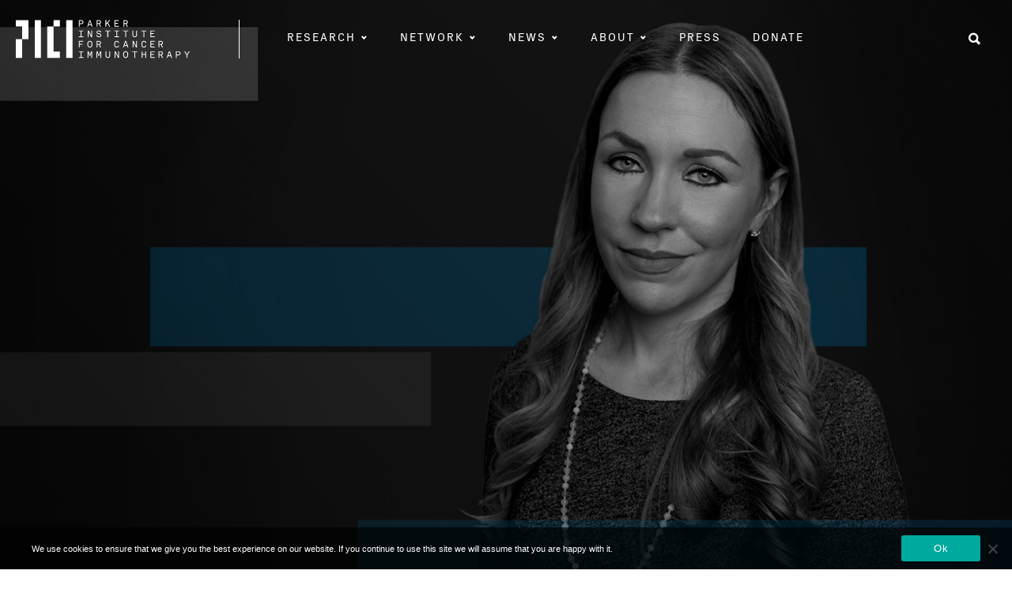

--- FILE ---
content_type: text/html; charset=UTF-8
request_url: https://www.parkerici.org/the-latest/a-science-driven-partnership-collaborating-for-cancer-cures/
body_size: 22381
content:

<!doctype html>
<html lang="en-US" class="no-js">
  <head>
	<meta charset="utf-8">
	<meta http-equiv="x-ua-compatible" content="ie=edge">
    <meta name="viewport" content="width=device-width, initial-scale=1">
    <meta name="theme-color" content="#000000" />
	<script>
		// Prevents flash of unstyle cotnent for JS manipulated elements.
		document.querySelector('html').classList.remove('no-js');
	</script>
	<meta name='robots' content='index, follow, max-image-preview:large, max-snippet:-1, max-video-preview:-1' />
	<style>img:is([sizes="auto" i], [sizes^="auto," i]) { contain-intrinsic-size: 3000px 1500px }</style>
	
	<!-- This site is optimized with the Yoast SEO plugin v26.4 - https://yoast.com/wordpress/plugins/seo/ -->
	<title>A Science-Driven Partnership – Collaborating for Cancer Cures - Parker Institute for Cancer Immunotherapy</title>
<link data-rocket-prefetch href="https://www.googletagmanager.com" rel="dns-prefetch">
<link data-rocket-prefetch href="https://acsbapp.com" rel="dns-prefetch"><link rel="preload" data-rocket-preload as="image" href="https://www.parkerici.org/wp-content/uploads/VLucey_WebMasthead_Color-150x150.jpg" fetchpriority="high">
	<meta name="description" content="We joined forces with the Cancer Research Institute to accelerate cancer research faster. Learn more about our partnership in this Q&amp;A with CRI director Vanessa Lucey." />
	<link rel="canonical" href="https://www.parkerici.org/the-latest/a-science-driven-partnership-collaborating-for-cancer-cures/" />
	<meta property="og:locale" content="en_US" />
	<meta property="og:type" content="article" />
	<meta property="og:title" content="A Science-Driven Partnership – Collaborating for Cancer Cures - Parker Institute for Cancer Immunotherapy" />
	<meta property="og:description" content="We joined forces with the Cancer Research Institute to accelerate cancer research faster. Learn more about our partnership in this Q&amp;A with CRI director Vanessa Lucey." />
	<meta property="og:url" content="https://www.parkerici.org/the-latest/a-science-driven-partnership-collaborating-for-cancer-cures/" />
	<meta property="og:site_name" content="Parker Institute for Cancer Immunotherapy" />
	<meta property="article:publisher" content="https://www.facebook.com/ParkerICI/" />
	<meta property="article:published_time" content="2020-06-25T14:55:36+00:00" />
	<meta property="og:image" content="https://www.parkerici.org/wp-content/uploads/VLucey_WebMasthead_Color.jpg" />
	<meta property="og:image:width" content="1700" />
	<meta property="og:image:height" content="1140" />
	<meta property="og:image:type" content="image/jpeg" />
	<meta name="author" content="PICI Comms" />
	<meta name="twitter:card" content="summary_large_image" />
	<meta name="twitter:creator" content="@parkerici" />
	<meta name="twitter:site" content="@parkerici" />
	<meta name="twitter:label1" content="Written by" />
	<meta name="twitter:data1" content="PICI Comms" />
	<meta name="twitter:label2" content="Est. reading time" />
	<meta name="twitter:data2" content="6 minutes" />
	<script type="application/ld+json" class="yoast-schema-graph">{"@context":"https://schema.org","@graph":[{"@type":"WebPage","@id":"https://www.parkerici.org/the-latest/a-science-driven-partnership-collaborating-for-cancer-cures/","url":"https://www.parkerici.org/the-latest/a-science-driven-partnership-collaborating-for-cancer-cures/","name":"A Science-Driven Partnership – Collaborating for Cancer Cures - Parker Institute for Cancer Immunotherapy","isPartOf":{"@id":"https://www.parkerici.org/#website"},"primaryImageOfPage":{"@id":"https://www.parkerici.org/the-latest/a-science-driven-partnership-collaborating-for-cancer-cures/#primaryimage"},"image":{"@id":"https://www.parkerici.org/the-latest/a-science-driven-partnership-collaborating-for-cancer-cures/#primaryimage"},"thumbnailUrl":"https://www.parkerici.org/wp-content/uploads/VLucey_WebMasthead_Color.jpg","datePublished":"2020-06-25T14:55:36+00:00","author":{"@id":"https://www.parkerici.org/#/schema/person/dacbcf6ecd9039e66c21d0d700528f7d"},"description":"We joined forces with the Cancer Research Institute to accelerate cancer research faster. Learn more about our partnership in this Q&A with CRI director Vanessa Lucey.","breadcrumb":{"@id":"https://www.parkerici.org/the-latest/a-science-driven-partnership-collaborating-for-cancer-cures/#breadcrumb"},"inLanguage":"en-US","potentialAction":[{"@type":"ReadAction","target":["https://www.parkerici.org/the-latest/a-science-driven-partnership-collaborating-for-cancer-cures/"]}]},{"@type":"ImageObject","inLanguage":"en-US","@id":"https://www.parkerici.org/the-latest/a-science-driven-partnership-collaborating-for-cancer-cures/#primaryimage","url":"https://www.parkerici.org/wp-content/uploads/VLucey_WebMasthead_Color.jpg","contentUrl":"https://www.parkerici.org/wp-content/uploads/VLucey_WebMasthead_Color.jpg","width":1700,"height":1140},{"@type":"BreadcrumbList","@id":"https://www.parkerici.org/the-latest/a-science-driven-partnership-collaborating-for-cancer-cures/#breadcrumb","itemListElement":[{"@type":"ListItem","position":1,"name":"Home","item":"https://www.parkerici.org/"},{"@type":"ListItem","position":2,"name":"A Science-Driven Partnership – Collaborating for Cancer Cures"}]},{"@type":"WebSite","@id":"https://www.parkerici.org/#website","url":"https://www.parkerici.org/","name":"Parker Institute for Cancer Immunotherapy","description":"Hacking Cancer Together","potentialAction":[{"@type":"SearchAction","target":{"@type":"EntryPoint","urlTemplate":"https://www.parkerici.org/?s={search_term_string}"},"query-input":{"@type":"PropertyValueSpecification","valueRequired":true,"valueName":"search_term_string"}}],"inLanguage":"en-US"},{"@type":"Person","@id":"https://www.parkerici.org/#/schema/person/dacbcf6ecd9039e66c21d0d700528f7d","name":"PICI Comms","image":{"@type":"ImageObject","inLanguage":"en-US","@id":"https://www.parkerici.org/#/schema/person/image/","url":"https://secure.gravatar.com/avatar/a2e8dbd1f6445c130d580f8032bc0f249f789449cd144dcbf92dc0afb7020a2a?s=96&d=mm&r=g","contentUrl":"https://secure.gravatar.com/avatar/a2e8dbd1f6445c130d580f8032bc0f249f789449cd144dcbf92dc0afb7020a2a?s=96&d=mm&r=g","caption":"PICI Comms"},"sameAs":["http://parkerici.org"],"url":"https://www.parkerici.org/the-latest/author/picicomms/"}]}</script>
	<!-- / Yoast SEO plugin. -->


<link rel='dns-prefetch' href='//www.googletagmanager.com' />

<link rel='stylesheet' id='wpmf-bakery-style-css' href='https://www.parkerici.org/wp-content/plugins/wp-media-folder/assets/css/vc_style.css' type='text/css' media='all' />
<link rel='stylesheet' id='wpmf-bakery-display-gallery-style-css' href='https://www.parkerici.org/wp-content/plugins/wp-media-folder/assets/css/display-gallery/style-display-gallery.css' type='text/css' media='all' />
<style id='wp-emoji-styles-inline-css' type='text/css'>

	img.wp-smiley, img.emoji {
		display: inline !important;
		border: none !important;
		box-shadow: none !important;
		height: 1em !important;
		width: 1em !important;
		margin: 0 0.07em !important;
		vertical-align: -0.1em !important;
		background: none !important;
		padding: 0 !important;
	}
</style>
<link rel='stylesheet' id='wp-block-library-css' href='https://www.parkerici.org/wp-includes/css/dist/block-library/style.min.css' type='text/css' media='all' />
<style id='classic-theme-styles-inline-css' type='text/css'>
/*! This file is auto-generated */
.wp-block-button__link{color:#fff;background-color:#32373c;border-radius:9999px;box-shadow:none;text-decoration:none;padding:calc(.667em + 2px) calc(1.333em + 2px);font-size:1.125em}.wp-block-file__button{background:#32373c;color:#fff;text-decoration:none}
</style>
<style id='global-styles-inline-css' type='text/css'>
:root{--wp--preset--aspect-ratio--square: 1;--wp--preset--aspect-ratio--4-3: 4/3;--wp--preset--aspect-ratio--3-4: 3/4;--wp--preset--aspect-ratio--3-2: 3/2;--wp--preset--aspect-ratio--2-3: 2/3;--wp--preset--aspect-ratio--16-9: 16/9;--wp--preset--aspect-ratio--9-16: 9/16;--wp--preset--color--black: #000000;--wp--preset--color--cyan-bluish-gray: #abb8c3;--wp--preset--color--white: #ffffff;--wp--preset--color--pale-pink: #f78da7;--wp--preset--color--vivid-red: #cf2e2e;--wp--preset--color--luminous-vivid-orange: #ff6900;--wp--preset--color--luminous-vivid-amber: #fcb900;--wp--preset--color--light-green-cyan: #7bdcb5;--wp--preset--color--vivid-green-cyan: #00d084;--wp--preset--color--pale-cyan-blue: #8ed1fc;--wp--preset--color--vivid-cyan-blue: #0693e3;--wp--preset--color--vivid-purple: #9b51e0;--wp--preset--gradient--vivid-cyan-blue-to-vivid-purple: linear-gradient(135deg,rgba(6,147,227,1) 0%,rgb(155,81,224) 100%);--wp--preset--gradient--light-green-cyan-to-vivid-green-cyan: linear-gradient(135deg,rgb(122,220,180) 0%,rgb(0,208,130) 100%);--wp--preset--gradient--luminous-vivid-amber-to-luminous-vivid-orange: linear-gradient(135deg,rgba(252,185,0,1) 0%,rgba(255,105,0,1) 100%);--wp--preset--gradient--luminous-vivid-orange-to-vivid-red: linear-gradient(135deg,rgba(255,105,0,1) 0%,rgb(207,46,46) 100%);--wp--preset--gradient--very-light-gray-to-cyan-bluish-gray: linear-gradient(135deg,rgb(238,238,238) 0%,rgb(169,184,195) 100%);--wp--preset--gradient--cool-to-warm-spectrum: linear-gradient(135deg,rgb(74,234,220) 0%,rgb(151,120,209) 20%,rgb(207,42,186) 40%,rgb(238,44,130) 60%,rgb(251,105,98) 80%,rgb(254,248,76) 100%);--wp--preset--gradient--blush-light-purple: linear-gradient(135deg,rgb(255,206,236) 0%,rgb(152,150,240) 100%);--wp--preset--gradient--blush-bordeaux: linear-gradient(135deg,rgb(254,205,165) 0%,rgb(254,45,45) 50%,rgb(107,0,62) 100%);--wp--preset--gradient--luminous-dusk: linear-gradient(135deg,rgb(255,203,112) 0%,rgb(199,81,192) 50%,rgb(65,88,208) 100%);--wp--preset--gradient--pale-ocean: linear-gradient(135deg,rgb(255,245,203) 0%,rgb(182,227,212) 50%,rgb(51,167,181) 100%);--wp--preset--gradient--electric-grass: linear-gradient(135deg,rgb(202,248,128) 0%,rgb(113,206,126) 100%);--wp--preset--gradient--midnight: linear-gradient(135deg,rgb(2,3,129) 0%,rgb(40,116,252) 100%);--wp--preset--font-size--small: 13px;--wp--preset--font-size--medium: 20px;--wp--preset--font-size--large: 36px;--wp--preset--font-size--x-large: 42px;--wp--preset--spacing--20: 0.44rem;--wp--preset--spacing--30: 0.67rem;--wp--preset--spacing--40: 1rem;--wp--preset--spacing--50: 1.5rem;--wp--preset--spacing--60: 2.25rem;--wp--preset--spacing--70: 3.38rem;--wp--preset--spacing--80: 5.06rem;--wp--preset--shadow--natural: 6px 6px 9px rgba(0, 0, 0, 0.2);--wp--preset--shadow--deep: 12px 12px 50px rgba(0, 0, 0, 0.4);--wp--preset--shadow--sharp: 6px 6px 0px rgba(0, 0, 0, 0.2);--wp--preset--shadow--outlined: 6px 6px 0px -3px rgba(255, 255, 255, 1), 6px 6px rgba(0, 0, 0, 1);--wp--preset--shadow--crisp: 6px 6px 0px rgba(0, 0, 0, 1);}:where(.is-layout-flex){gap: 0.5em;}:where(.is-layout-grid){gap: 0.5em;}body .is-layout-flex{display: flex;}.is-layout-flex{flex-wrap: wrap;align-items: center;}.is-layout-flex > :is(*, div){margin: 0;}body .is-layout-grid{display: grid;}.is-layout-grid > :is(*, div){margin: 0;}:where(.wp-block-columns.is-layout-flex){gap: 2em;}:where(.wp-block-columns.is-layout-grid){gap: 2em;}:where(.wp-block-post-template.is-layout-flex){gap: 1.25em;}:where(.wp-block-post-template.is-layout-grid){gap: 1.25em;}.has-black-color{color: var(--wp--preset--color--black) !important;}.has-cyan-bluish-gray-color{color: var(--wp--preset--color--cyan-bluish-gray) !important;}.has-white-color{color: var(--wp--preset--color--white) !important;}.has-pale-pink-color{color: var(--wp--preset--color--pale-pink) !important;}.has-vivid-red-color{color: var(--wp--preset--color--vivid-red) !important;}.has-luminous-vivid-orange-color{color: var(--wp--preset--color--luminous-vivid-orange) !important;}.has-luminous-vivid-amber-color{color: var(--wp--preset--color--luminous-vivid-amber) !important;}.has-light-green-cyan-color{color: var(--wp--preset--color--light-green-cyan) !important;}.has-vivid-green-cyan-color{color: var(--wp--preset--color--vivid-green-cyan) !important;}.has-pale-cyan-blue-color{color: var(--wp--preset--color--pale-cyan-blue) !important;}.has-vivid-cyan-blue-color{color: var(--wp--preset--color--vivid-cyan-blue) !important;}.has-vivid-purple-color{color: var(--wp--preset--color--vivid-purple) !important;}.has-black-background-color{background-color: var(--wp--preset--color--black) !important;}.has-cyan-bluish-gray-background-color{background-color: var(--wp--preset--color--cyan-bluish-gray) !important;}.has-white-background-color{background-color: var(--wp--preset--color--white) !important;}.has-pale-pink-background-color{background-color: var(--wp--preset--color--pale-pink) !important;}.has-vivid-red-background-color{background-color: var(--wp--preset--color--vivid-red) !important;}.has-luminous-vivid-orange-background-color{background-color: var(--wp--preset--color--luminous-vivid-orange) !important;}.has-luminous-vivid-amber-background-color{background-color: var(--wp--preset--color--luminous-vivid-amber) !important;}.has-light-green-cyan-background-color{background-color: var(--wp--preset--color--light-green-cyan) !important;}.has-vivid-green-cyan-background-color{background-color: var(--wp--preset--color--vivid-green-cyan) !important;}.has-pale-cyan-blue-background-color{background-color: var(--wp--preset--color--pale-cyan-blue) !important;}.has-vivid-cyan-blue-background-color{background-color: var(--wp--preset--color--vivid-cyan-blue) !important;}.has-vivid-purple-background-color{background-color: var(--wp--preset--color--vivid-purple) !important;}.has-black-border-color{border-color: var(--wp--preset--color--black) !important;}.has-cyan-bluish-gray-border-color{border-color: var(--wp--preset--color--cyan-bluish-gray) !important;}.has-white-border-color{border-color: var(--wp--preset--color--white) !important;}.has-pale-pink-border-color{border-color: var(--wp--preset--color--pale-pink) !important;}.has-vivid-red-border-color{border-color: var(--wp--preset--color--vivid-red) !important;}.has-luminous-vivid-orange-border-color{border-color: var(--wp--preset--color--luminous-vivid-orange) !important;}.has-luminous-vivid-amber-border-color{border-color: var(--wp--preset--color--luminous-vivid-amber) !important;}.has-light-green-cyan-border-color{border-color: var(--wp--preset--color--light-green-cyan) !important;}.has-vivid-green-cyan-border-color{border-color: var(--wp--preset--color--vivid-green-cyan) !important;}.has-pale-cyan-blue-border-color{border-color: var(--wp--preset--color--pale-cyan-blue) !important;}.has-vivid-cyan-blue-border-color{border-color: var(--wp--preset--color--vivid-cyan-blue) !important;}.has-vivid-purple-border-color{border-color: var(--wp--preset--color--vivid-purple) !important;}.has-vivid-cyan-blue-to-vivid-purple-gradient-background{background: var(--wp--preset--gradient--vivid-cyan-blue-to-vivid-purple) !important;}.has-light-green-cyan-to-vivid-green-cyan-gradient-background{background: var(--wp--preset--gradient--light-green-cyan-to-vivid-green-cyan) !important;}.has-luminous-vivid-amber-to-luminous-vivid-orange-gradient-background{background: var(--wp--preset--gradient--luminous-vivid-amber-to-luminous-vivid-orange) !important;}.has-luminous-vivid-orange-to-vivid-red-gradient-background{background: var(--wp--preset--gradient--luminous-vivid-orange-to-vivid-red) !important;}.has-very-light-gray-to-cyan-bluish-gray-gradient-background{background: var(--wp--preset--gradient--very-light-gray-to-cyan-bluish-gray) !important;}.has-cool-to-warm-spectrum-gradient-background{background: var(--wp--preset--gradient--cool-to-warm-spectrum) !important;}.has-blush-light-purple-gradient-background{background: var(--wp--preset--gradient--blush-light-purple) !important;}.has-blush-bordeaux-gradient-background{background: var(--wp--preset--gradient--blush-bordeaux) !important;}.has-luminous-dusk-gradient-background{background: var(--wp--preset--gradient--luminous-dusk) !important;}.has-pale-ocean-gradient-background{background: var(--wp--preset--gradient--pale-ocean) !important;}.has-electric-grass-gradient-background{background: var(--wp--preset--gradient--electric-grass) !important;}.has-midnight-gradient-background{background: var(--wp--preset--gradient--midnight) !important;}.has-small-font-size{font-size: var(--wp--preset--font-size--small) !important;}.has-medium-font-size{font-size: var(--wp--preset--font-size--medium) !important;}.has-large-font-size{font-size: var(--wp--preset--font-size--large) !important;}.has-x-large-font-size{font-size: var(--wp--preset--font-size--x-large) !important;}
:where(.wp-block-post-template.is-layout-flex){gap: 1.25em;}:where(.wp-block-post-template.is-layout-grid){gap: 1.25em;}
:where(.wp-block-columns.is-layout-flex){gap: 2em;}:where(.wp-block-columns.is-layout-grid){gap: 2em;}
:root :where(.wp-block-pullquote){font-size: 1.5em;line-height: 1.6;}
</style>
<link rel='stylesheet' id='cookie-notice-front-css' href='https://www.parkerici.org/wp-content/plugins/cookie-notice/css/front.min.css' type='text/css' media='all' />
<link rel='stylesheet' id='related-posts-by-taxonomy-css' href='https://www.parkerici.org/wp-content/plugins/related-posts-by-taxonomy/includes/assets/css/styles.css' type='text/css' media='all' />
<link rel='stylesheet' id='vc_extend_style-css' href='https://www.parkerici.org/wp-content/plugins/vc-visceral-addons/assets/vc_extend.css' type='text/css' media='all' />
<link rel='stylesheet' id='vc-img-credits-css' href='https://www.parkerici.org/wp-content/plugins/vc-visceral-addons/assets/vc_extend.css' type='text/css' media='all' />
<link rel='stylesheet' id='vc-callout-box-css' href='https://www.parkerici.org/wp-content/plugins/vc-visceral-addons/assets/vc_extend.css' type='text/css' media='all' />
<link rel='stylesheet' id='vc-author-blockquote-css' href='https://www.parkerici.org/wp-content/plugins/vc-visceral-addons/assets/vc_extend.css' type='text/css' media='all' />
<link rel='stylesheet' id='search-filter-plugin-styles-css' href='https://www.parkerici.org/wp-content/plugins/search-filter-pro/public/assets/css/search-filter.min.css' type='text/css' media='all' />
<link rel='stylesheet' id='searchwp-forms-css' href='https://www.parkerici.org/wp-content/plugins/searchwp/assets/css/frontend/search-forms.min.css' type='text/css' media='all' />
<link rel='stylesheet' id='js_composer_custom_css-css' href='//www.parkerici.org/wp-content/uploads/js_composer/custom.css' type='text/css' media='all' />
<link rel='stylesheet' id='sage/css-css' href='https://www.parkerici.org/wp-content/themes/parker-ici-2019/dist/styles/main.css' type='text/css' media='all' />
<script type="text/javascript" id="cookie-notice-front-js-before">
/* <![CDATA[ */
var cnArgs = {"ajaxUrl":"https:\/\/www.parkerici.org\/wp-admin\/admin-ajax.php","nonce":"2e3601a45b","hideEffect":"fade","position":"bottom","onScroll":false,"onScrollOffset":100,"onClick":false,"cookieName":"cookie_notice_accepted","cookieTime":2592000,"cookieTimeRejected":2592000,"globalCookie":false,"redirection":false,"cache":true,"revokeCookies":false,"revokeCookiesOpt":"automatic"};
/* ]]> */
</script>
<script type="text/javascript" src="https://www.parkerici.org/wp-content/plugins/cookie-notice/js/front.min.js" id="cookie-notice-front-js"></script>
<script type="text/javascript" src="https://www.parkerici.org/wp-includes/js/jquery/jquery.min.js" id="jquery-core-js"></script>
<script type="text/javascript" src="https://www.parkerici.org/wp-includes/js/jquery/jquery-migrate.min.js" id="jquery-migrate-js"></script>
<script type="text/javascript" src="https://www.parkerici.org/wp-content/plugins/vc-visceral-addons/assets/vc_extend.js" id="vc_extend_js-js"></script>
<script type="text/javascript" src="https://www.parkerici.org/wp-content/plugins/vc-visceral-addons/assets/waypoints.js" id="waypoints-js"></script>
<script type="text/javascript" src="https://www.parkerici.org/wp-content/plugins/vc-visceral-addons/assets/counterup.js" id="counterup-js"></script>
<script type="text/javascript" id="search-filter-plugin-build-js-extra">
/* <![CDATA[ */
var SF_LDATA = {"ajax_url":"https:\/\/www.parkerici.org\/wp-admin\/admin-ajax.php","home_url":"https:\/\/www.parkerici.org\/","extensions":[]};
/* ]]> */
</script>
<script type="text/javascript" src="https://www.parkerici.org/wp-content/plugins/search-filter-pro/public/assets/js/search-filter-build.min.js" id="search-filter-plugin-build-js"></script>
<script type="text/javascript" src="https://www.parkerici.org/wp-content/plugins/search-filter-pro/public/assets/js/chosen.jquery.min.js" id="search-filter-plugin-chosen-js"></script>

<!-- Google tag (gtag.js) snippet added by Site Kit -->
<!-- Google Analytics snippet added by Site Kit -->
<script type="text/javascript" src="https://www.googletagmanager.com/gtag/js?id=GT-P3MNWT6" id="google_gtagjs-js" async></script>
<script type="text/javascript" id="google_gtagjs-js-after">
/* <![CDATA[ */
window.dataLayer = window.dataLayer || [];function gtag(){dataLayer.push(arguments);}
gtag("set","linker",{"domains":["www.parkerici.org"]});
gtag("js", new Date());
gtag("set", "developer_id.dZTNiMT", true);
gtag("config", "GT-P3MNWT6");
/* ]]> */
</script>
<script></script><link rel="https://api.w.org/" href="https://www.parkerici.org/wp-json/" /><link rel="alternate" title="JSON" type="application/json" href="https://www.parkerici.org/wp-json/wp/v2/posts/11859" /><link rel="EditURI" type="application/rsd+xml" title="RSD" href="https://www.parkerici.org/xmlrpc.php?rsd" />
<meta name="generator" content="WordPress 6.8.3" />
<link rel='shortlink' href='https://www.parkerici.org/?p=11859' />
<link rel="alternate" title="oEmbed (JSON)" type="application/json+oembed" href="https://www.parkerici.org/wp-json/oembed/1.0/embed?url=https%3A%2F%2Fwww.parkerici.org%2Fthe-latest%2Fa-science-driven-partnership-collaborating-for-cancer-cures%2F" />
<link rel="alternate" title="oEmbed (XML)" type="text/xml+oembed" href="https://www.parkerici.org/wp-json/oembed/1.0/embed?url=https%3A%2F%2Fwww.parkerici.org%2Fthe-latest%2Fa-science-driven-partnership-collaborating-for-cancer-cures%2F&#038;format=xml" />
<meta name="generator" content="Site Kit by Google 1.167.0" /><!-- Stream WordPress user activity plugin v4.1.1 -->
<meta name="generator" content="Powered by WPBakery Page Builder - drag and drop page builder for WordPress."/>

<!-- Google Tag Manager snippet added by Site Kit -->
<script type="text/javascript">
/* <![CDATA[ */

			( function( w, d, s, l, i ) {
				w[l] = w[l] || [];
				w[l].push( {'gtm.start': new Date().getTime(), event: 'gtm.js'} );
				var f = d.getElementsByTagName( s )[0],
					j = d.createElement( s ), dl = l != 'dataLayer' ? '&l=' + l : '';
				j.async = true;
				j.src = 'https://www.googletagmanager.com/gtm.js?id=' + i + dl;
				f.parentNode.insertBefore( j, f );
			} )( window, document, 'script', 'dataLayer', 'GTM-NK3L28G' );
			
/* ]]> */
</script>

<!-- End Google Tag Manager snippet added by Site Kit -->
<link rel="icon" href="https://www.parkerici.org/wp-content/uploads/2019/07/cropped-pici-favicon-2-32x32.png" sizes="32x32" />
<link rel="icon" href="https://www.parkerici.org/wp-content/uploads/2019/07/cropped-pici-favicon-2-192x192.png" sizes="192x192" />
<link rel="apple-touch-icon" href="https://www.parkerici.org/wp-content/uploads/2019/07/cropped-pici-favicon-2-180x180.png" />
<meta name="msapplication-TileImage" content="https://www.parkerici.org/wp-content/uploads/2019/07/cropped-pici-favicon-2-270x270.png" />
<noscript><style> .wpb_animate_when_almost_visible { opacity: 1; }</style></noscript><meta name="generator" content="WP Rocket 3.20.1.2" data-wpr-features="wpr_preconnect_external_domains wpr_oci wpr_desktop" /></head>
  <body class="wp-singular post-template-default single single-post postid-11859 single-format-standard wp-theme-parker-ici-2019  section-blue cookies-not-set a-science-driven-partnership-collaborating-for-cancer-cures wpb-js-composer js-comp-ver-8.7 vc_responsive">
  <div  class="pre-loader"></div>
  <a id="skip-to-content" href="#main-content" class="no-print" aria-label="Skip to content" title="Skip to content">Skip to content</a>
    <!--[if IE]>
      <div class="alert alert-warning">
        You are using an <strong>outdated</strong> browser. Please <a href="http://browsehappy.com/">upgrade your browser</a> to improve your experience.      </div>
    <![endif]-->
    
<header  class="header">
	<div  class="header__main container" id="header-main">
        <a class="header__brand" href="https://www.parkerici.org/">
            <span class="screen-reader-text">Parker Institute for Cancer Immunotherapy            </span>
            <svg class="header__logo" width="220px" height="48px" viewBox="0 0 220 48" version="1.1" xmlns="http://www.w3.org/2000/svg" xmlns:xlink="http://www.w3.org/1999/xlink">
                <g id="pici-logo" stroke="none" stroke-width="1" fill="none" fill-rule="evenodd">
                    <g transform="translate(0.000000, -0.000000)" fill="#0A0B09">
                        <g id="logo-text">
                            <path d="M93.6637827,1.06060362 L92.3805231,5.15472837 L94.9811268,5.15472837 L93.6637827,1.06060362 Z M95.9726761,8.26792757 L95.2843461,6.13344064 L92.0777465,6.13344064 L91.4009256,8.26792757 L90.3398793,8.26792757 L93.0573441,0 L94.3162575,0 L97.0447887,8.26792757 L95.9726761,8.26792757 Z M118.176298,8.26792757 L115.785513,4.10430584 L114.386278,5.70273642 L114.386278,8.26792757 L113.33674,8.26792757 L113.33674,0 L114.386278,0 L114.386278,4.24507042 L118.106358,0 L119.388732,0 L116.520322,3.26503018 L119.400241,8.26792757 L118.176298,8.26792757 Z M138.967404,0.956136821 L137.171992,0.956136821 L137.171992,3.85995976 L138.967404,3.85995976 C139.947445,3.85995976 140.646398,3.46334004 140.646398,2.41380282 C140.646398,1.36426559 139.947445,0.956136821 138.967404,0.956136821 Z M140.62338,8.26792757 L139.060805,4.82760563 L137.171992,4.82760563 L137.171992,8.26792757 L136.133521,8.26792757 L136.133521,0 L138.967404,0 C139.935493,0 140.611429,0.267806841 141.066922,0.734808853 C141.463541,1.15400402 141.719839,1.69050302 141.719839,2.41380282 C141.719839,3.13665996 141.487002,3.62668008 141.08994,4.04631791 C140.845594,4.30350101 140.495453,4.50136821 140.098833,4.62929577 L141.754809,8.26792757 L140.62338,8.26792757 Z M82.6283702,0.944627767 L80.7165392,0.944627767 L80.7165392,4.11625755 L82.6398793,4.11625755 C83.7478471,4.11625755 84.424668,3.60366197 84.424668,2.49569416 C84.424668,1.44615694 83.6548893,0.944627767 82.6283702,0.944627767 Z M84.7973843,4.33802817 C84.3542857,4.78112676 83.5734406,5.06132797 82.66334,5.06132797 L80.7165392,5.06132797 L80.7165392,8.26792757 L79.6780684,8.26792757 L79.6780684,0 L82.651831,0 C83.6199195,0 84.4127163,0.303219316 84.8558149,0.781287726 C85.2524346,1.21287726 85.4972233,1.77239437 85.4972233,2.49569416 C85.4972233,3.3 85.2404829,3.89492958 84.7973843,4.33802817 Z M105.024547,0.956136821 L103.228692,0.956136821 L103.228692,3.85995976 L105.024547,3.85995976 C106.004588,3.85995976 106.703541,3.46334004 106.703541,2.41380282 C106.703541,1.36426559 106.004588,0.956136821 105.024547,0.956136821 Z M106.68008,8.26792757 L105.117948,4.82760563 L103.228692,4.82760563 L103.228692,8.26792757 L102.190221,8.26792757 L102.190221,0 L105.024547,0 C105.992193,0 106.668571,0.267806841 107.123622,0.734808853 C107.520241,1.15400402 107.776982,1.69050302 107.776982,2.41380282 C107.776982,3.13665996 107.543702,3.62668008 107.147082,4.04631791 C106.902294,4.30350101 106.552153,4.50136821 106.155533,4.62929577 L107.811952,8.26792757 L106.68008,8.26792757 Z M124.804185,8.26792757 L124.804185,0 L130.273642,0 L130.273642,0.956136821 L125.841771,0.956136821 L125.841771,3.47529175 L129.188692,3.47529175 L129.188692,4.45488934 L125.841771,4.45488934 L125.841771,7.31179074 L130.273642,7.31179074 L130.273642,8.26792757 L124.804185,8.26792757 Z M95.2197183,21.4063984 L91.9077666,14.7594769 L91.9077666,21.4063984 L90.8936419,21.4063984 L90.8936419,13.1384708 L92.1884105,13.1384708 L95.4879678,19.8203622 L95.4879678,13.1384708 L96.4910262,13.1384708 L96.4910262,21.4063984 L95.2197183,21.4063984 Z M116.905433,14.1061167 L116.905433,21.4063984 L115.843944,21.4063984 L115.843944,14.1061167 L113.033521,14.1061167 L113.033521,13.1384708 L119.703903,13.1384708 L119.703903,14.1061167 L116.905433,14.1061167 Z M139.481328,14.1061167 L139.481328,21.4063984 L138.419396,21.4063984 L138.419396,14.1061167 L135.609416,14.1061167 L135.609416,13.1384708 L142.279356,13.1384708 L142.279356,14.1061167 L139.481328,14.1061167 Z M150.465392,21.5577867 C148.529215,21.5577867 147.573521,20.2519517 147.573521,18.3981087 L147.573521,13.1384708 L148.611107,13.1384708 L148.611107,18.4096177 C148.611107,19.6694165 149.112193,20.5781891 150.476901,20.5781891 C151.829658,20.5781891 152.331187,19.6574648 152.331187,18.4096177 L152.331187,13.1384708 L153.369215,13.1384708 L153.369215,18.3981087 C153.369215,20.2634608 152.412193,21.5577867 150.465392,21.5577867 Z M162.520684,14.1061167 L162.520684,21.4063984 L161.459638,21.4063984 L161.459638,14.1061167 L158.648773,14.1061167 L158.648773,13.1384708 L165.319598,13.1384708 L165.319598,14.1061167 L162.520684,14.1061167 Z M170.162254,21.4063984 L170.162254,13.1384708 L175.631268,13.1384708 L175.631268,14.0946076 L171.199839,14.0946076 L171.199839,16.6137626 L174.546318,16.6137626 L174.546318,17.5929175 L171.199839,17.5929175 L171.199839,20.4502616 L175.631268,20.4502616 L175.631268,21.4063984 L170.162254,21.4063984 Z M79.6780684,21.4063984 L79.6780684,20.543662 L82.0630986,20.543662 L82.0630986,13.9901408 L79.6780684,13.9901408 L79.6780684,13.1384708 L85.4746479,13.1384708 L85.4746479,13.9901408 L83.1126358,13.9901408 L83.1126358,20.543662 L85.4746479,20.543662 L85.4746479,21.4063984 L79.6780684,21.4063984 Z M79.6780684,47.6439437 L79.6780684,46.7807646 L82.0630986,46.7807646 L82.0630986,40.2268008 L79.6780684,40.2268008 L79.6780684,39.3755734 L85.4746479,39.3755734 L85.4746479,40.2268008 L83.1126358,40.2268008 L83.1126358,46.7807646 L85.4746479,46.7807646 L85.4746479,47.6439437 L79.6780684,47.6439437 Z M124.804185,21.4063984 L124.804185,20.543662 L127.188773,20.543662 L127.188773,13.9901408 L124.804185,13.9901408 L124.804185,13.1384708 L130.600765,13.1384708 L130.600765,13.9901408 L128.238753,13.9901408 L128.238753,20.543662 L130.600765,20.543662 L130.600765,21.4063984 L124.804185,21.4063984 Z M107.426841,20.7415292 C106.855372,21.3014889 105.980684,21.5577867 105.094487,21.5577867 C104.091429,21.5577867 103.310141,21.2899799 102.750624,20.7769416 C102.225634,20.2869215 101.887445,19.5760161 101.887445,18.7942857 L102.971952,18.7942857 C102.971952,19.2838632 103.204789,19.7738833 103.543421,20.1001207 C103.916579,20.4622133 104.511509,20.6016499 105.094487,20.6016499 C105.724386,20.6016499 106.236982,20.4737223 106.610584,20.1235815 C106.866881,19.8907445 107.029779,19.5990342 107.029779,19.155493 C107.029779,18.5140845 106.645553,17.9775855 105.665956,17.8266398 L104.394648,17.6278873 C103.15831,17.4415292 102.213682,16.7536419 102.213682,15.4358551 C102.213682,14.8179074 102.470423,14.2229779 102.913521,13.80334 C103.48499,13.266841 104.184829,12.9870825 105.048008,12.9870825 C105.852314,12.9870825 106.622093,13.2318712 107.170101,13.7564185 C107.671187,14.2344869 107.927928,14.8409256 107.951388,15.5403219 L106.866881,15.5403219 C106.843421,15.1330785 106.703541,14.7944467 106.470262,14.5261972 C106.155091,14.1645473 105.677465,13.9432193 105.036056,13.9432193 C104.441127,13.9432193 103.963058,14.1180684 103.601851,14.5261972 C103.39159,14.7709859 103.28668,15.0392354 103.28668,15.4123944 C103.28668,16.1587123 103.88161,16.4969014 104.499557,16.5787928 C104.966117,16.6372233 105.385755,16.718672 105.840805,16.7886117 C107.217022,16.9869215 108.114728,17.8266398 108.114728,19.1324748 C108.114728,19.8203622 107.83497,20.3453521 107.426841,20.7415292 Z M95.1267606,27.7421328 C94.7301408,27.3335614 94.2525151,27.1122334 93.6921127,27.1122334 C93.1325956,27.1122334 92.6540845,27.3335614 92.2579074,27.7421328 C91.5819718,28.4419718 91.6045473,29.549497 91.6045473,30.4122334 C91.6045473,31.2754125 91.5819718,32.3833803 92.2579074,33.0827767 C92.6540845,33.4913481 93.1325956,33.7126761 93.6921127,33.7126761 C94.2525151,33.7126761 94.7301408,33.4913481 95.1267606,33.0827767 C95.8031388,32.3833803 95.7796781,31.2754125 95.7796781,30.4122334 C95.7796781,29.549497 95.8031388,28.4419718 95.1267606,27.7421328 Z M95.8496177,33.8060765 C95.2546881,34.389497 94.5203219,34.7037827 93.6921127,34.7037827 C92.8643461,34.7037827 92.1299799,34.389497 91.5350503,33.8060765 C90.6373441,32.931831 90.5324346,31.7304628 90.5324346,30.4122334 C90.5324346,29.095332 90.6373441,27.8939638 91.5350503,27.0192757 C92.1299799,26.4362978 92.8643461,26.1215694 93.6921127,26.1215694 C94.5203219,26.1215694 95.2546881,26.4362978 95.8496177,27.0192757 C96.7477666,27.8939638 96.8526761,29.095332 96.8526761,30.4122334 C96.8526761,31.7304628 96.7477666,32.931831 95.8496177,33.8060765 Z M138.915171,27.3335614 L137.632354,31.4272435 L140.2334,31.4272435 L138.915171,27.3335614 Z M141.224064,34.5404427 L140.536177,32.4063984 L137.329135,32.4063984 L136.653199,34.5404427 L135.591268,34.5404427 L138.308732,26.2729577 L139.568531,26.2729577 L142.297062,34.5404427 L141.224064,34.5404427 Z M151.998753,34.5404427 L148.686358,27.8939638 L148.686358,34.5404427 L147.672233,34.5404427 L147.672233,26.2729577 L148.966559,26.2729577 L152.266559,32.9548491 L152.266559,26.2729577 L153.27006,26.2729577 L153.27006,34.5404427 L151.998753,34.5404427 Z M162.071831,34.7037827 C161.244064,34.7037827 160.520765,34.389497 159.937344,33.8180282 C159.004668,32.9083702 158.922777,31.6370624 158.922777,30.4122334 C158.922777,29.1882897 159.004668,27.9169819 159.937344,27.0077666 C160.520765,26.4362978 161.244064,26.1215694 162.071831,26.1215694 C163.669376,26.1215694 164.963702,27.2406036 165.033642,28.861167 L163.949577,28.861167 C163.926117,28.407002 163.727364,27.9634608 163.471066,27.6952113 C163.132435,27.322495 162.6433,27.1007243 162.071831,27.1007243 C161.511871,27.1007243 161.057264,27.3335614 160.672596,27.7306237 C159.995775,28.4304628 159.995775,29.5025755 159.995775,30.4122334 C159.995775,31.322334 159.995775,32.395332 160.672596,33.0947284 C161.057264,33.4913481 161.511871,33.7246278 162.071831,33.7246278 C163.120926,33.7246278 163.949577,32.9668008 163.973038,31.9048692 L165.045594,31.9048692 C164.975211,33.5148089 163.681328,34.7037827 162.071831,34.7037827 Z M170.162254,34.5404427 L170.162254,26.2729577 L175.631268,26.2729577 L175.631268,27.2290946 L171.199839,27.2290946 L171.199839,29.7478068 L174.546318,29.7478068 L174.546318,30.7274044 L171.199839,30.7274044 L171.199839,33.5847485 L175.631268,33.5847485 L175.631268,34.5404427 L170.162254,34.5404427 Z M80.7160966,27.2290946 L80.7160966,29.9230986 L84.2843461,29.9230986 L84.2843461,30.9026962 L80.7160966,30.9026962 L80.7160966,34.5404427 L79.6780684,34.5404427 L79.6780684,26.2729577 L85.2170221,26.2729577 L85.2170221,27.2290946 L80.7160966,27.2290946 Z M105.024547,27.2290946 L103.228692,27.2290946 L103.228692,30.1324748 L105.024547,30.1324748 C106.004588,30.1324748 106.703541,29.7362978 106.703541,28.6867606 C106.703541,27.6372233 106.004588,27.2290946 105.024547,27.2290946 Z M106.68008,34.5404427 L105.117948,31.1005634 L103.228692,31.1005634 L103.228692,34.5404427 L102.190221,34.5404427 L102.190221,26.2729577 L105.024547,26.2729577 C105.992636,26.2729577 106.668571,26.5407646 107.123622,27.0077666 C107.520241,27.4269618 107.776982,27.9634608 107.776982,28.6867606 C107.776982,29.4100604 107.543702,29.8996378 107.147082,30.318833 C106.902294,30.5760161 106.552153,30.774326 106.155533,30.9026962 L107.811952,34.5404427 L106.68008,34.5404427 Z M127.653119,34.7037827 C126.825352,34.7037827 126.102495,34.389497 125.519517,33.8180282 C124.586398,32.9083702 124.50495,31.6370624 124.50495,30.4122334 C124.50495,29.1882897 124.586398,27.9169819 125.519517,27.0077666 C126.102495,26.4362978 126.825352,26.1215694 127.653119,26.1215694 C129.250664,26.1215694 130.545433,27.2406036 130.61493,28.861167 L129.530865,28.861167 C129.507404,28.407002 129.309095,27.9634608 129.052797,27.6952113 C128.714165,27.322495 128.22503,27.1007243 127.653119,27.1007243 C127.093159,27.1007243 126.638994,27.3335614 126.253883,27.7306237 C125.577062,28.4304628 125.577062,29.5025755 125.577062,30.4122334 C125.577062,31.322334 125.577062,32.395332 126.253883,33.0947284 C126.638994,33.4913481 127.093159,33.7246278 127.653119,33.7246278 C128.702656,33.7246278 129.530865,32.9668008 129.554326,31.9048692 L130.626881,31.9048692 C130.556942,33.5148089 129.262616,34.7037827 127.653119,34.7037827 Z M183.307364,27.2290946 L181.511952,27.2290946 L181.511952,30.1324748 L183.307364,30.1324748 C184.287404,30.1324748 184.986801,29.7362978 184.986801,28.6867606 C184.986801,27.6372233 184.287404,27.2290946 183.307364,27.2290946 Z M184.963783,34.5404427 L183.400765,31.1005634 L181.511952,31.1005634 L181.511952,34.5404427 L180.473924,34.5404427 L180.473924,26.2729577 L183.307364,26.2729577 C184.275895,26.2729577 184.951831,26.5407646 185.406881,27.0077666 C185.803501,27.4269618 186.059799,27.9634608 186.059799,28.6867606 C186.059799,29.4100604 185.826962,29.8996378 185.429899,30.318833 C185.185553,30.5760161 184.835412,30.774326 184.438793,30.9026962 L186.094769,34.5404427 L184.963783,34.5404427 Z M95.5928773,47.6439437 L95.5928773,41.124507 L94.158672,45.1367404 L93.2255533,45.1367404 L91.7913481,41.1479678 L91.7913481,47.6439437 L90.7887324,47.6439437 L90.7887324,39.3755734 L92.0715493,39.3755734 L93.7155734,43.9938028 L95.3250704,39.3755734 L96.5963783,39.3755734 L96.5963783,47.6439437 L95.5928773,47.6439437 Z M106.901851,47.6439437 L106.901851,41.124507 L105.467203,45.1367404 L104.534527,45.1367404 L103.099879,41.1479678 L103.099879,47.6439437 L102.097264,47.6439437 L102.097264,39.3755734 L103.38008,39.3755734 L105.024547,43.9938028 L106.634044,39.3755734 L107.904909,39.3755734 L107.904909,47.6439437 L106.901851,47.6439437 Z M116.362736,47.795332 C114.426559,47.795332 113.470865,46.4886117 113.470865,44.6352113 L113.470865,39.3755734 L114.508451,39.3755734 L114.508451,44.6467203 C114.508451,45.9060765 115.009537,46.8157344 116.374245,46.8157344 C117.727002,46.8157344 118.228531,45.8945674 118.228531,44.6467203 L118.228531,39.3755734 L119.266559,39.3755734 L119.266559,44.6352113 C119.266559,46.5005634 118.309537,47.795332 116.362736,47.795332 Z M129.275453,47.6439437 L125.963501,40.9965795 L125.963501,47.6439437 L124.948934,47.6439437 L124.948934,39.3755734 L126.24326,39.3755734 L129.54326,46.0579074 L129.54326,39.3755734 L130.546761,39.3755734 L130.546761,47.6439437 L129.275453,47.6439437 Z M140.378592,40.8447485 C139.981972,40.4370624 139.503903,40.2152918 138.944386,40.2152918 C138.384427,40.2152918 137.906358,40.4370624 137.509738,40.8447485 C136.83336,41.5450302 136.856821,42.6525553 136.856821,43.5152918 C136.856821,44.3784708 136.83336,45.4864386 137.509738,46.185835 C137.906358,46.5944064 138.384427,46.8157344 138.944386,46.8157344 C139.503903,46.8157344 139.981972,46.5944064 140.378592,46.185835 C141.05497,45.4864386 141.031952,44.3784708 141.031952,43.5152918 C141.031952,42.6525553 141.05497,41.5450302 140.378592,40.8447485 Z M141.101891,46.9091348 C140.506962,47.4921127 139.772153,47.806841 138.944386,47.806841 C138.11662,47.806841 137.381368,47.4921127 136.786881,46.9091348 C135.888732,46.0344467 135.784266,44.8330785 135.784266,43.5152918 C135.784266,42.1979477 135.888732,40.9965795 136.786881,40.122334 C137.381368,39.5389135 138.11662,39.2241851 138.944386,39.2241851 C139.772153,39.2241851 140.506962,39.5389135 141.101891,40.122334 C141.999598,40.9965795 142.104064,42.1979477 142.104064,43.5152918 C142.104064,44.8330785 141.999598,46.0344467 141.101891,46.9091348 Z M151.008089,40.343662 L151.008089,47.6439437 L149.9466,47.6439437 L149.9466,40.343662 L147.136177,40.343662 L147.136177,39.3755734 L153.806559,39.3755734 L153.806559,40.343662 L151.008089,40.343662 Z M163.733561,47.6439437 L163.733561,43.8304628 L160.2233,43.8304628 L160.2233,47.6439437 L159.173763,47.6439437 L159.173763,39.3755734 L160.2233,39.3755734 L160.2233,42.8278471 L163.733561,42.8278471 L163.733561,39.3755734 L164.794608,39.3755734 L164.794608,47.6439437 L163.733561,47.6439437 Z M170.162254,47.6439437 L170.162254,39.3755734 L175.631268,39.3755734 L175.631268,40.3317103 L171.199839,40.3317103 L171.199839,42.8513078 L174.546318,42.8513078 L174.546318,43.8304628 L171.199839,43.8304628 L171.199839,46.6878068 L175.631268,46.6878068 L175.631268,47.6439437 L170.162254,47.6439437 Z M183.307364,40.3317103 L181.511952,40.3317103 L181.511952,43.2355332 L183.307364,43.2355332 C184.287404,43.2355332 184.986801,42.8393561 184.986801,41.7893763 C184.986801,40.7402817 184.287404,40.3317103 183.307364,40.3317103 Z M184.963783,47.6439437 L183.400765,44.2031791 L181.511952,44.2031791 L181.511952,47.6439437 L180.473924,47.6439437 L180.473924,39.3755734 L183.307364,39.3755734 C184.275453,39.3755734 184.951831,39.6438229 185.406881,40.1103823 C185.803501,40.5300201 186.059799,41.0665191 186.059799,41.7893763 C186.059799,42.5126761 185.826962,43.0026962 185.429899,43.422334 C185.185553,43.6790744 184.835412,43.8769416 184.438793,44.0053119 L186.094769,47.6439437 L184.963783,47.6439437 Z M194.261328,40.4370624 L192.978068,44.5303018 L195.579115,44.5303018 L194.261328,40.4370624 Z M196.569779,47.6439437 L195.882334,45.5098994 L192.675292,45.5098994 L191.998913,47.6439437 L190.937425,47.6439437 L193.654447,39.3755734 L194.914245,39.3755734 L197.642777,47.6439437 L196.569779,47.6439437 Z M205.435734,40.3202012 L203.523018,40.3202012 L203.523018,43.491831 L205.447243,43.491831 C206.555211,43.491831 207.23159,42.9792354 207.23159,41.8712676 C207.23159,40.8217304 206.462254,40.3202012 205.435734,40.3202012 Z M207.604748,43.7140443 C207.16165,44.1567002 206.380362,44.4369014 205.470704,44.4369014 L203.523018,44.4369014 L203.523018,47.6439437 L202.485433,47.6439437 L202.485433,39.3755734 L205.458753,39.3755734 C206.427284,39.3755734 207.22008,39.6787928 207.663179,40.1573038 C208.059356,40.5884507 208.304145,41.1479678 208.304145,41.8712676 C208.304145,42.6755734 208.047847,43.270503 207.604748,43.7140443 Z M217.030664,44.2855131 L217.030664,47.6439437 L215.980684,47.6439437 L215.980684,44.2855131 L213.147243,39.3755734 L214.313199,39.3755734 L216.540644,43.3289336 L218.756137,39.3755734 L219.863662,39.3755734 L217.030664,44.2855131 Z" id="parker-institute-for-cancer-immunotherapy"></path>
                        </g>
                        <g id="logo-pici">
                            <path d="M0,47.7802817 L0,23.9034205 L7.96780684,23.9034205 L7.96780684,47.7802817 L0,47.7802817 Z M23.9034205,47.7802817 L23.9034205,0 L31.8712274,0 L31.8712274,47.7802817 L23.9034205,47.7802817 Z M63.7424547,47.7802817 L63.7424547,0 L71.7102616,0 L71.7102616,47.7802817 L63.7424547,47.7802817 Z M0,0 L15.9356137,0 L15.9356137,23.9034205 L7.96780684,23.9034205 L7.96780684,7.96780684 L0,7.96780684 L0,0 Z M39.8390342,47.806841 L39.8390342,7.96780684 L47.806841,7.96780684 L47.806841,39.8390342 L55.7746479,39.8390342 L55.7746479,47.806841 L39.8390342,47.806841 Z M47.806841,7.96780684 L47.806841,0 L55.7746479,0 L55.7746479,7.96780684 L47.806841,7.96780684 Z" id="pici-mark"></path>
                        </g>
                    </g>
                </g>
            </svg>
		</a>

		            <nav class="header__navigation">
                <ul class="header-menu "><li class="header-menu__item  header-menu__item--parent  header-menu__item--4549  header-menu__item--research-menu"><a class="header-menu__link">Research<i class="icon-chevron" aria-hidden="true"></i></a>
	<ul class="header-menu__sub-menu header-menu__sub-menu--1" data-depth="0">
<div class="container"><div class="row">    <li class="header-menu__item--parent  header-menu__sub-menu__item header-menu__sub-menu--1__item  header-menu__item--4644  header-menu__item--menu-title column"><a class="header-menu__sub-menu__link  header-menu__sub-menu--1__link">Approach</a>
		<ul class="header-menu__sub-menu header-menu__sub-menu--2" data-depth="1">
        <li class="header-menu__sub-menu__item header-menu__sub-menu--2__item  header-menu__item--6"><a href="https://www.parkerici.org/research/what-is-immunotherapy/" class="header-menu__sub-menu__link  header-menu__sub-menu--2__link">What is Immunotherapy?</a></li>        <li class="header-menu__sub-menu__item header-menu__sub-menu--2__item  header-menu__item--10"><a href="https://www.parkerici.org/research/model/" class="header-menu__sub-menu__link  header-menu__sub-menu--2__link">Our Model</a></li>	</ul>
</li>    <li class="header-menu__item--parent  header-menu__sub-menu__item header-menu__sub-menu--1__item  header-menu__item--4645  header-menu__item--menu-title column"><a class="header-menu__sub-menu__link  header-menu__sub-menu--1__link">Work</a>
		<ul class="header-menu__sub-menu header-menu__sub-menu--2" data-depth="1">
        <li class="header-menu__sub-menu__item header-menu__sub-menu--2__item  header-menu__item--4421"><a href="https://www.parkerici.org/research/research-focuses/" class="header-menu__sub-menu__link  header-menu__sub-menu--2__link">Research Focuses</a></li>	</ul>
</li>    <li class="header-menu__item--parent  header-menu__sub-menu__item header-menu__sub-menu--1__item  header-menu__item--4646  header-menu__item--menu-title column"><a class="header-menu__sub-menu__link  header-menu__sub-menu--1__link">Results</a>
		<ul class="header-menu__sub-menu header-menu__sub-menu--2" data-depth="1">
        <li class="header-menu__sub-menu__item header-menu__sub-menu--2__item  header-menu__item--3429"><a href="https://www.parkerici.org/research/published-research/" class="header-menu__sub-menu__link  header-menu__sub-menu--2__link">Published Research</a></li>        <li class="header-menu__sub-menu__item header-menu__sub-menu--2__item  header-menu__item--4429"><a href="https://www.parkerici.org/research/inventions/" class="header-menu__sub-menu__link  header-menu__sub-menu--2__link">Inventions</a></li>	</ul>
</li></ul>
</li><li class="header-menu__item  header-menu__item--parent  header-menu__item--4550  header-menu__item--network-menu"><a class="header-menu__link">Network<i class="icon-chevron" aria-hidden="true"></i></a>
	<ul class="header-menu__sub-menu header-menu__sub-menu--1" data-depth="0">
<div class="container"><div class="row">    <li class="header-menu__sub-menu__item header-menu__sub-menu--1__item  header-menu__item--4433 column"><a href="https://www.parkerici.org/network/research-institutions/" class="header-menu__sub-menu__link  header-menu__sub-menu--1__link">    
        
    
Research Institutions</a><p class="menu-item-description small">Our academic collaborators’ seminal contributions push the field forward</p></li>    <li class="header-menu__sub-menu__item header-menu__sub-menu--1__item  header-menu__item--4437 column"><a href="https://www.parkerici.org/network/directory/" class="header-menu__sub-menu__link  header-menu__sub-menu--1__link">    
        
            
        
    
Directory</a><p class="menu-item-description small">Our constellation of renowned thinkers and partners</p></li>    <li class="header-menu__sub-menu__item header-menu__sub-menu--1__item  header-menu__item--3575 column"><a href="https://www.parkerici.org/network/partnerships/" class="header-menu__sub-menu__link  header-menu__sub-menu--1__link">    
        
    
Strategic Partnerships</a><p class="menu-item-description small">The right collaborators across pharma, biotech and nonprofit</p></li>    <li class="header-menu__sub-menu__item header-menu__sub-menu--1__item  header-menu__item--4443 column"><a href="https://www.parkerici.org/network/early-career-researchers/" class="header-menu__sub-menu__link  header-menu__sub-menu--1__link">    
        
    
Early Career Researcher Awards</a><p class="menu-item-description small">The next generation of scientific leaders in cancer immunotherapy</p></li></ul>
</li><li class="header-menu__item  header-menu__item--parent  header-menu__item--4551  header-menu__item--news-menu"><a class="header-menu__link">News<i class="icon-chevron" aria-hidden="true"></i></a>
	<ul class="header-menu__sub-menu header-menu__sub-menu--1" data-depth="0">
<div class="container"><div class="row">    <li class="header-menu__item--parent  header-menu__sub-menu__item header-menu__sub-menu--1__item  header-menu__item--4667  header-menu__item--screen-reader-text xs-100 md-33 column"><a class="header-menu__sub-menu__link  header-menu__sub-menu--1__link">News Menu</a>
		<ul class="header-menu__sub-menu header-menu__sub-menu--2" data-depth="1">
        <li class="header-menu__sub-menu__item header-menu__sub-menu--2__item  header-menu__item--34"><a href="https://www.parkerici.org/news/the-latest/" class="header-menu__sub-menu__link  header-menu__sub-menu--2__link">The Latest</a><p class="menu-item-description small">Stories &#038; Announcements</p></li>        <li class="header-menu__sub-menu__item header-menu__sub-menu--2__item  header-menu__item--4448"><a href="https://www.parkerici.org/news/news-coverage/" class="header-menu__sub-menu__link  header-menu__sub-menu--2__link">News Coverage</a><p class="menu-item-description small">PICI in the News</p></li>        <li class="header-menu__sub-menu__item header-menu__sub-menu--2__item  header-menu__item--14664"><a href="https://www.parkerici.org/news/from-bench-to-fireside/" class="header-menu__sub-menu__link  header-menu__sub-menu--2__link">Podcast</a><p class="menu-item-description small">From Bench to Fireside</p></li>	</ul>
</li><li class="column xs-100 md-67 featured-menu-items"><div class="row"><div class="column xs-100 md-40"><div class="featured-menu-items__image"><div class="img-cover"><img width="300" height="201" src="https://www.parkerici.org/wp-content/uploads/PICI-Welcomes-New-Staff-Members-300x201.jpg" class="portrait menu-image wp-post-image" alt="" data-post="14537" decoding="async" loading="lazy" srcset="https://www.parkerici.org/wp-content/uploads/PICI-Welcomes-New-Staff-Members-300x201.jpg 300w, https://www.parkerici.org/wp-content/uploads/PICI-Welcomes-New-Staff-Members-1024x687.jpg 1024w, https://www.parkerici.org/wp-content/uploads/PICI-Welcomes-New-Staff-Members-768x515.jpg 768w, https://www.parkerici.org/wp-content/uploads/PICI-Welcomes-New-Staff-Members-1536x1030.jpg 1536w, https://www.parkerici.org/wp-content/uploads/PICI-Welcomes-New-Staff-Members.jpg 1920w" sizes="auto, (max-width: 300px) 100vw, 300px" /><img width="300" height="201" src="https://www.parkerici.org/wp-content/uploads/2023-CAR-TCR-Summit-image-300x201.jpg" class="portrait menu-image wp-post-image" alt="" data-post="14510" decoding="async" loading="lazy" srcset="https://www.parkerici.org/wp-content/uploads/2023-CAR-TCR-Summit-image-300x201.jpg 300w, https://www.parkerici.org/wp-content/uploads/2023-CAR-TCR-Summit-image-1024x687.jpg 1024w, https://www.parkerici.org/wp-content/uploads/2023-CAR-TCR-Summit-image-768x515.jpg 768w, https://www.parkerici.org/wp-content/uploads/2023-CAR-TCR-Summit-image-1536x1030.jpg 1536w, https://www.parkerici.org/wp-content/uploads/2023-CAR-TCR-Summit-image.jpg 1920w" sizes="auto, (max-width: 300px) 100vw, 300px" /><img width="300" height="201" src="https://www.parkerici.org/wp-content/uploads/2023-06-20_3400x2280_WebsiteAnnouncement_AllECRAwardees_B-300x201.jpg" class="portrait menu-image wp-post-image" alt="" data-post="14415" decoding="async" loading="lazy" srcset="https://www.parkerici.org/wp-content/uploads/2023-06-20_3400x2280_WebsiteAnnouncement_AllECRAwardees_B-300x201.jpg 300w, https://www.parkerici.org/wp-content/uploads/2023-06-20_3400x2280_WebsiteAnnouncement_AllECRAwardees_B-1024x687.jpg 1024w, https://www.parkerici.org/wp-content/uploads/2023-06-20_3400x2280_WebsiteAnnouncement_AllECRAwardees_B-768x515.jpg 768w, https://www.parkerici.org/wp-content/uploads/2023-06-20_3400x2280_WebsiteAnnouncement_AllECRAwardees_B-1536x1030.jpg 1536w, https://www.parkerici.org/wp-content/uploads/2023-06-20_3400x2280_WebsiteAnnouncement_AllECRAwardees_B.jpg 1920w" sizes="auto, (max-width: 300px) 100vw, 300px" /></div></div></div><div class="column xs-100 md-60"><div class="featured-menu-items__content" data-post="14537"><p class="featured-menu-items__number">01</p><p class="featured-menu-items__title"><a href="https://www.parkerici.org/the-latest/new-staffers/">PICI Welcomes New Staff Members</a></p></div><div class="featured-menu-items__content" data-post="14510"><p class="featured-menu-items__number">02</p><p class="featured-menu-items__title"><a href="https://www.parkerici.org/the-latest/cartcr23/">PICI Members and Partners Featured at #CARTCR</a></p></div><div class="featured-menu-items__content" data-post="14415"><p class="featured-menu-items__number">03</p><p class="featured-menu-items__title"><a href="https://www.parkerici.org/the-latest/ecr23/">Developing Next-Gen Scientific Leaders: The Parker Institute for Cancer Immunotherapy Awards up to $2.9 Million to Eight Early Career Investigators</a></p></div></div></div></div></ul>
</li><li class="header-menu__item  header-menu__item--parent  header-menu__item--4552"><a class="header-menu__link">About<i class="icon-chevron" aria-hidden="true"></i></a>
	<ul class="header-menu__sub-menu header-menu__sub-menu--1" data-depth="0">
<div class="container"><div class="row">    <li class="header-menu__sub-menu__item header-menu__sub-menu--1__item  header-menu__item--4450 column"><a href="https://www.parkerici.org/about/mission-vision/" class="header-menu__sub-menu__link  header-menu__sub-menu--1__link">    
        
            
        
    
Mission &#038; Vision</a><p class="menu-item-description small">Develop breakthrough immune therapies to turn all cancers into curable diseases faster</p></li>    <li class="header-menu__sub-menu__item header-menu__sub-menu--1__item  header-menu__item--4452 column"><a href="https://www.parkerici.org/about/leadership-staff/" class="header-menu__sub-menu__link  header-menu__sub-menu--1__link">    
        
    
Leadership &#038; Team</a><p class="menu-item-description small">The driving force behind PICI’s research and operations</p></li>    <li class="header-menu__sub-menu__item header-menu__sub-menu--1__item  header-menu__item--44 column"><a href="https://www.parkerici.org/about/careers/" class="header-menu__sub-menu__link  header-menu__sub-menu--1__link">    
        
    
Careers</a><p class="menu-item-description small">Join us. Change lives.</p></li></ul>
</li><li class="header-menu__item  header-menu__item--40"><a href="https://www.parkerici.org/news/for-media/" class="header-menu__link">Press</a></li><li class="header-menu__item  header-menu__item--14638"><a href="https://donate.parkerici.org/give/264029/#!/donation/checkout" class="header-menu__link">Donate</a></li></ul>            </nav>
                <div class="header__search">
            <div>
                <form role="search" class="header__search-form searchform" method="get" action="https://www.parkerici.org">
                    <label><span class="screen-reader-text">Search</span>
                        <input type="text" placeholder="Search..." name="s"
                            autocomplete="off" spellcheck="false" autofocus>
                    </label>
                    <input type="submit" class="screen-reader-text" value="Submit">
                </form>

            </div>
        </div>
        <div class="header__secondary">
            <a class="header__search-button" id="search-button" href="https://www.parkerici.org/?s=" title="Search" aria-label="Search"><i class="icon-search" aria-hidden="true"></i><span class="screen-reader-text">Search</span></a>
            <div class="header__search-close">
                <i class="icon-close" aria-hidden="true"></i>
                <span class="screen-reader-text">Search Close</span>
            </div>
            <label class="header__mobile-icon mobile-icon no-print" id="mobile-nav-icon" for="nav-toggle" tabindex="0">
                
                    <span class="screen-reader-text">Navigation Toggle</span>
                    <div>
                        <div class="mobile-icon__line"></div>
                        <div class="mobile-icon__line"></div>
                    </div>
                
            </label>
        </div>
	</div>
</header>

    <input type="checkbox" id="nav-toggle">
    <div class="mobile-nav">
        <div class="mobile-nav__header">
            <div class="mobile-nav__close mobile-icon-close no-print">
                <span class="screen-reader-text" aria-hidden="true">Navigation Toggle</span>
                <div>
                    <div class="mobile-icon-close__line"></div>
                    <div class="mobile-icon-close__line"></div>
                </div>	
            </div>
        </div>
        
        <ul class="mobile-menu "><li class="mobile-menu__item  mobile-menu__item--4549  mobile-menu__item--research-menu"><a class="mobile-menu__link">Research</a>
	<ul class="mobile-menu__sub-menu mobile-menu__sub-menu--1" data-depth="0">
    <li class="mobile-menu__sub-menu__item mobile-menu__sub-menu--1__item  mobile-menu__item--4644  mobile-menu__item--menu-title"><a class="mobile-menu__sub-menu__link  mobile-menu__sub-menu--1__link">Approach</a>
		<ul class="mobile-menu__sub-menu mobile-menu__sub-menu--2" data-depth="1">
        <li class="mobile-menu__sub-menu__item mobile-menu__sub-menu--2__item  mobile-menu__item--6"><a href="https://www.parkerici.org/research/what-is-immunotherapy/" class="mobile-menu__sub-menu__link  mobile-menu__sub-menu--2__link">What is Immunotherapy?</a></li>        <li class="mobile-menu__sub-menu__item mobile-menu__sub-menu--2__item  mobile-menu__item--10"><a href="https://www.parkerici.org/research/model/" class="mobile-menu__sub-menu__link  mobile-menu__sub-menu--2__link">Our Model</a></li>	</ul>
</li>    <li class="mobile-menu__sub-menu__item mobile-menu__sub-menu--1__item  mobile-menu__item--4645  mobile-menu__item--menu-title"><a class="mobile-menu__sub-menu__link  mobile-menu__sub-menu--1__link">Work</a>
		<ul class="mobile-menu__sub-menu mobile-menu__sub-menu--2" data-depth="1">
        <li class="mobile-menu__sub-menu__item mobile-menu__sub-menu--2__item  mobile-menu__item--4421"><a href="https://www.parkerici.org/research/research-focuses/" class="mobile-menu__sub-menu__link  mobile-menu__sub-menu--2__link">Research Focuses</a></li>	</ul>
</li>    <li class="mobile-menu__sub-menu__item mobile-menu__sub-menu--1__item  mobile-menu__item--4646  mobile-menu__item--menu-title"><a class="mobile-menu__sub-menu__link  mobile-menu__sub-menu--1__link">Results</a>
		<ul class="mobile-menu__sub-menu mobile-menu__sub-menu--2" data-depth="1">
        <li class="mobile-menu__sub-menu__item mobile-menu__sub-menu--2__item  mobile-menu__item--3429"><a href="https://www.parkerici.org/research/published-research/" class="mobile-menu__sub-menu__link  mobile-menu__sub-menu--2__link">Published Research</a></li>        <li class="mobile-menu__sub-menu__item mobile-menu__sub-menu--2__item  mobile-menu__item--4429"><a href="https://www.parkerici.org/research/inventions/" class="mobile-menu__sub-menu__link  mobile-menu__sub-menu--2__link">Inventions</a></li>	</ul>
</li></ul>
</li><li class="mobile-menu__item  mobile-menu__item--4550  mobile-menu__item--network-menu"><a class="mobile-menu__link">Network</a>
	<ul class="mobile-menu__sub-menu mobile-menu__sub-menu--1" data-depth="0">
    <li class="mobile-menu__sub-menu__item mobile-menu__sub-menu--1__item  mobile-menu__item--4433"><a href="https://www.parkerici.org/network/research-institutions/" class="mobile-menu__sub-menu__link  mobile-menu__sub-menu--1__link">    
        
    
Research Institutions</a><p class="menu-item-description small">Our academic collaborators’ seminal contributions push the field forward</p></li>    <li class="mobile-menu__sub-menu__item mobile-menu__sub-menu--1__item  mobile-menu__item--4437"><a href="https://www.parkerici.org/network/directory/" class="mobile-menu__sub-menu__link  mobile-menu__sub-menu--1__link">    
        
            
        
    
Directory</a><p class="menu-item-description small">Our constellation of renowned thinkers and partners</p></li>    <li class="mobile-menu__sub-menu__item mobile-menu__sub-menu--1__item  mobile-menu__item--3575"><a href="https://www.parkerici.org/network/partnerships/" class="mobile-menu__sub-menu__link  mobile-menu__sub-menu--1__link">    
        
    
Strategic Partnerships</a><p class="menu-item-description small">The right collaborators across pharma, biotech and nonprofit</p></li>    <li class="mobile-menu__sub-menu__item mobile-menu__sub-menu--1__item  mobile-menu__item--4443"><a href="https://www.parkerici.org/network/early-career-researchers/" class="mobile-menu__sub-menu__link  mobile-menu__sub-menu--1__link">    
        
    
Early Career Researcher Awards</a><p class="menu-item-description small">The next generation of scientific leaders in cancer immunotherapy</p></li></ul>
</li><li class="mobile-menu__item  mobile-menu__item--4551  mobile-menu__item--news-menu"><a class="mobile-menu__link">News</a>
	<ul class="mobile-menu__sub-menu mobile-menu__sub-menu--1" data-depth="0">
    <li class="mobile-menu__sub-menu__item mobile-menu__sub-menu--1__item  mobile-menu__item--4667  mobile-menu__item--screen-reader-text"><a class="mobile-menu__sub-menu__link  mobile-menu__sub-menu--1__link">News Menu</a>
		<ul class="mobile-menu__sub-menu mobile-menu__sub-menu--2" data-depth="1">
        <li class="mobile-menu__sub-menu__item mobile-menu__sub-menu--2__item  mobile-menu__item--34"><a href="https://www.parkerici.org/news/the-latest/" class="mobile-menu__sub-menu__link  mobile-menu__sub-menu--2__link">The Latest</a><p class="menu-item-description small">Stories &#038; Announcements</p></li>        <li class="mobile-menu__sub-menu__item mobile-menu__sub-menu--2__item  mobile-menu__item--4448"><a href="https://www.parkerici.org/news/news-coverage/" class="mobile-menu__sub-menu__link  mobile-menu__sub-menu--2__link">News Coverage</a><p class="menu-item-description small">PICI in the News</p></li>        <li class="mobile-menu__sub-menu__item mobile-menu__sub-menu--2__item  mobile-menu__item--14664"><a href="https://www.parkerici.org/news/from-bench-to-fireside/" class="mobile-menu__sub-menu__link  mobile-menu__sub-menu--2__link">Podcast</a><p class="menu-item-description small">From Bench to Fireside</p></li>	</ul>
</li></ul>
</li><li class="mobile-menu__item  mobile-menu__item--4552"><a class="mobile-menu__link">About</a>
	<ul class="mobile-menu__sub-menu mobile-menu__sub-menu--1" data-depth="0">
    <li class="mobile-menu__sub-menu__item mobile-menu__sub-menu--1__item  mobile-menu__item--4450"><a href="https://www.parkerici.org/about/mission-vision/" class="mobile-menu__sub-menu__link  mobile-menu__sub-menu--1__link">    
        
            
        
    
Mission &#038; Vision</a><p class="menu-item-description small">Develop breakthrough immune therapies to turn all cancers into curable diseases faster</p></li>    <li class="mobile-menu__sub-menu__item mobile-menu__sub-menu--1__item  mobile-menu__item--4452"><a href="https://www.parkerici.org/about/leadership-staff/" class="mobile-menu__sub-menu__link  mobile-menu__sub-menu--1__link">    
        
    
Leadership &#038; Team</a><p class="menu-item-description small">The driving force behind PICI’s research and operations</p></li>    <li class="mobile-menu__sub-menu__item mobile-menu__sub-menu--1__item  mobile-menu__item--44"><a href="https://www.parkerici.org/about/careers/" class="mobile-menu__sub-menu__link  mobile-menu__sub-menu--1__link">    
        
    
Careers</a><p class="menu-item-description small">Join us. Change lives.</p></li></ul>
</li><li class="mobile-menu__item  mobile-menu__item--40"><a href="https://www.parkerici.org/news/for-media/" class="mobile-menu__link">Press</a></li><li class="mobile-menu__item  mobile-menu__item--14638"><a href="https://donate.parkerici.org/give/264029/#!/donation/checkout" class="mobile-menu__link">Donate</a></li></ul>    </div>

    
<div class="masthead masthead--img-bg" data-image-src="https://www.parkerici.org/wp-content/uploads/VLucey_WebMasthead_Color.jpg">
            <span class="masthead__overlay img-bg" style="background-image: url(https://www.parkerici.org/wp-content/uploads/VLucey_WebMasthead_Color-150x150.jpg);"></span>
    
    <div class="container">
            
    </div>
    </div>
    
    <div class="" role="document">
      <div class="content">
        <main id="main-content" class="main" tabindex="-1">
                  <article class="post-11859 post type-post status-publish format-standard has-post-thumbnail category-cancer-research-heroes category-partner-highlight">
        <div class="single__content single-post__content">
            <div class="container">
                <div class="row md-reverse">
                    <div class="column xs-100 lg-25">
                        <div class="single-post__meta-container">
                                                        <p class="single-post__category">Cancer Research Heroes, Partner Highlight</p>                            
                                                        <p>06.25.20</p>
                                                        <div class="social-sharing-container">

                                <ul class="social-share-links">
                                    <li><a href="https://twitter.com/intent/tweet?source=https%3A%2F%2Fwww.parkerici.org%2Fthe-latest%2Fa-science-driven-partnership-collaborating-for-cancer-cures%2F&amp;text=A Science-Driven Partnership – Collaborating for Cancer Cures: https%3A%2F%2Fwww.parkerici.org%2Fthe-latest%2Fa-science-driven-partnership-collaborating-for-cancer-cures%2F"><i class="icon-twitter"></i><span class="screen-reader-text">Share on Twitter</span></a></li>
                                    <li><a href="https://www.facebook.com/sharer/sharer.php?u=https%3A%2F%2Fwww.parkerici.org%2Fthe-latest%2Fa-science-driven-partnership-collaborating-for-cancer-cures%2F&amp;t=A Science-Driven Partnership – Collaborating for Cancer Cures"><i class="icon-facebook"></i><span class="screen-reader-text">Share on Facebook</span></a></li>
                                    <li><a href="http://www.linkedin.com/shareArticle?mini=true&amp;url=https%3A%2F%2Fwww.parkerici.org%2Fthe-latest%2Fa-science-driven-partnership-collaborating-for-cancer-cures%2F&amp;title=A Science-Driven Partnership – Collaborating for Cancer Cures&amp;summary=A+Q%26amp%3BA+with+Vanessa+Lucey+of+the+Cancer+Research+Institute+The+Parker+Institute+for+Cancer+Immunotherapy+%28PICI%29+shares+many+of+the+same+goals+as+the+Cancer+Research+Institute+%28CRI%29.+So+early+in+our+inception%2C+we+combined+our+expertise+and+resources+to+conduct+clinical+studies+to+answer+some+of+the+most+difficult+questions+in+immunotherapy+research.+%26hellip%3B+%3Ca+href%3D%22https%3A%2F%2Fwww.parkerici.org%2Fthe-latest%2Fa-science-driven-partnership-collaborating-for-cancer-cures%2F%22%3EContinued%3C%2Fa%3E"><i class="icon-linkedin"></i><span class="screen-reader-text">Share on LinkedIn</span></a></li>
                                </ul>
                            </div>
                        </div>    
                    </div>  
                    <div class="column xs-100 lg-75">
                        <div class="single-post__content-main">
                            <header class="single-post__header">
                                <h1 class="post-title">A Science-Driven Partnership – Collaborating for Cancer Cures</h1>
                            </header>
                            <h3><em>A Q&amp;A with Vanessa Lucey of the Cancer Research Institute </em></h3>
<p>The Parker Institute for Cancer Immunotherapy (PICI) shares many of the same goals as the <a href="https://www.parkerici.org/the-latest/cancer-research-institute/" target="_blank" rel="noopener noreferrer">Cancer Research Institute</a> (CRI). So early in our inception, we combined our expertise and resources to conduct clinical studies to answer some of the most difficult questions in immunotherapy research.</p>
<p>We talked with <a href="https://www.cancerresearch.org/about-cri/staff/senior-staff/vanessa-m-lucey-phd-mba" target="_blank" rel="noopener noreferrer">Vanessa Lucey</a>, PhD, MBA, director of CRI’s Venture Fund and Anna-Maria Kellen Clinical Accelerator, to learn more about her background, her role and the partnership between PICI and CRI.</p>
<p><strong>What is your background in cancer immunotherapy?</strong></p>
<p>I describe myself as a mouse immunologist now working in clinical research. I’m a trained immunologist and started my career as a research technician studying bone marrow transplantation. I worked in the lab of <a href="https://www.parkerici.org/person/marcel-van-den-brink-md-phd/" target="_blank" rel="noopener noreferrer">Marcel van den Brink</a>, MD, PhD, who is a PICI co-director at Memorial Sloan Kettering Cancer Center and a CRI Clinical Accelerator investigator.</p>
<p>I fell in love with research after seeing some of the first survival curves of melanoma patients being treated with ipilimumab that <a href="https://www.parkerici.org/person/james-p-allison-phd/" target="_blank" rel="noopener noreferrer">Jim Allison</a>, PhD, PICI director at MD Anderson Cancer Center and director of CRI’s Scientific Advisory Council, presented at a conference. This was a pivotal moment for me. I remember thinking, ‘wow, PhDs can work in clinical research.’</p>
<p>After that I got a PhD in immunology in the context of T-cell activation and T-cell autophagy at Albert Einstein School of Medicine. While completing my postdoctoral fellowship at New York University, I also obtained a business degree from Mercy College School of Business because I realized I wanted to work beyond the bench.</p>
<p>In 2014, I joined CRI as senior research analyst.</p>
<p><strong>What is your role at CRI? </strong></p>
<p>I lead the Anna-Maria Kellen Clinical Accelerator program, which at a high-level means I oversee and coordinate our clinical trials activities. I work with our academic investigators and nonprofit partners like PICI to source clinical trial ideas. Once we the select the most promising ideas, I work with biotech and large pharma companies to gain access to the drugs we need to conduct the trials.</p>
<p>I also oversee <a href="https://www.cancerresearch.org/scientists/immuno-oncology-landscape#landscape" target="_blank" rel="noopener noreferrer">CRI’s Immuno-Oncology Landscape database</a>, which I started when I first joined CRI. Today the database is updated and analyzed by CRI Data Scientist Jia Xin “Annie” Yu, who works closely with PICI’s Informatics team. The IO Landscape tracks all the drugs, companies and clinical trials in the immunotherapy space. The initial goal was to ensure we were maximizing our philanthropic dollars by identifying the white space in the field and working on targets and trials that were not duplicative of pharma’s efforts, but synergistic. This has evolved over the past few years into a much more sophisticated database to scientifically and academically curate all the drugs in immunotherapy.</p>
<p>We also publish snapshots of the landscape for all researchers in the field to accelerate the science. For example, if our investigators are interested in a particular pathway, we can look up all the companies that are targeting that pathway and then diligently identify which agent might be the best and most well suited for our clinical trials. We want to ensure that we have a strong biological rationale and clinical hypothesis for our studies, and also that we are using the best IO drugs in the field for our trials.</p>
<p><strong>Why did CRI want to partner with PICI?</strong></p>
<p>In 2012, CRI established the Anna-Maria Kellen Clinical Accelerator and a philanthropic venture fund to support it. The idea was to devote funding exclusively to clinical trials since they are quite expensive. We raised money from generous donors allowing us to fund three to five clinical trials a year, sourced by our scientific community. We partner with nonprofits and companies using an evergreen philanthropic model.</p>
<p>Since PICI has an overlapping mission, scientists and leadership, it made sense that what we could do together would be better than what we could do alone. And PICI had the <a href="https://www.parkerici.org/research/clinical-trials/" target="_blank" rel="noopener noreferrer">clinical development</a>, <a href="https://www.parkerici.org/research/model/informatics/" target="_blank" rel="noopener noreferrer">informatics</a>, <a href="https://www.parkerici.org/research/model/pici-biotrust/" target="_blank" rel="noopener noreferrer">research operations and translational medicine</a> expertise that we look for in nonprofit partners.</p>
<blockquote><p>&#8220;Cancer is a really complex problem – no one organization or company can solve it alone. It’s going to take collaborations like the one we have forged with PICI.&#8221;</p></blockquote>
<p>And we hope this is a good model for others who are looking to advance medical science in cancer and beyond.</p>
<p><strong>What do PICI and CRI want to accomplish together? </strong></p>
<p>Our goal is to promote immunotherapy to treat and eventually cure all types of cancer. We are both very scientifically and research-oriented organizations. We want to launch deep, science-rich clinical trials in cancer indications where immunotherapy hasn’t been successful, including <a href="https://www.parkerici.org/clinical-trial/the-prince-trial/" target="_blank" rel="noopener noreferrer">pancreatic cancer</a>, <a href="https://www.parkerici.org/clinical-trial/the-porter-trial/" target="_blank" rel="noopener noreferrer">prostate cancer</a> and <a href="https://www.parkerici.org/clinical-trial/the-amadeus-trial/" target="_blank" rel="noopener noreferrer">cold tumors</a>.</p>
<p>We work together to identify the most promising clinical trial and research study ideas with our investigators (many are part of both PICI and CRI), develop the drug selection committees, build out the studies where PICI is the sponsor and IND holder, and partner with the biotech and pharma companies to gain access to the drugs.</p>
<p>The idea is to continue to build on the learnings from the trials and develop better combination therapies for patients in the future. This collaboration will help advance lifesaving medicines for more patients more quickly.</p>
<p><strong>What makes the partnership effective? </strong></p>
<p>Our partnership is effective because of the level of transparency and camaraderie between our organizations. Since we have so much overlap, we are starting from the same place and reaching the same goals together. Two organizations leveraging capital, expertise and intellectual capabilities are more effective than two organizations working on their own.</p>
<blockquote><p>&#8220;Also, both organizations are focused on reducing inefficiencies and duplicative efforts. We tackle difficult-to-treat tumor types that often don’t get as much research attention. As nonprofits, devoting our resources to these areas meets our shared missions.&#8221;</p></blockquote>
<p>Lastly, PICI’s in-house informatics, research operations and translational medicine teams allow us to take the clinical findings a step further. Having a single source with all the molecular and clinical data integrated into one single platform, where we can look at biomarkers across multiple trials, is invaluable. It gives us answers into why treatments work for some patients and not others. Then, we use these insights to inform future trials and ensure everything we do is driven by science. We don’t believe that there is a “negative” study. We learn from all the clinical trials independent of the clinical outcomes.</p>
<p><strong>As we look forward, what project or outcome are you most excited about? </strong></p>
<p>In a short time, the powerful collaboration between CRI and PICI has demonstrated its unique ability to produce impactful results.</p>
<p>I’m excited for us to translate up-and-coming research from academic labs that are developing novel strategies to improve cellular therapy for solid tumors. We plan to use cellular therapy across our platform studies, which could include pancreatic, prostate and brain cancers. This is a promising area of clinical research and a source of the great innovation that’s to come for immuno-oncology.</p>
<p><em>June is Cancer Immunotherapy Month. Learn more about the lifesaving potential of immunotherapy for all types of cancer through </em><a href="https://www.cancerresearch.org/join-the-cause/cancer-immunotherapy-month" target="_blank" rel="noopener noreferrer"><em>CRI’s educational programs and social events</em></a><em>. </em></p>
                        </div>
                    </div> 
                </div>
            </div>
        </div>
        <section class="single__related-content">
            <div class="container">
                <div class="related-content"><h2 class="related-content__heading">Related</h2><div class="eq-height row">
<div class="list-item-related column xs-100 md-50 lg-33 reveal">
    <article class="post-10233 post type-post status-publish format-standard has-post-thumbnail category-partner-highlight">
        <a href="https://www.parkerici.org/the-latest/cancer-research-institute/" class="list-item-related__featured-image">
            <div class="img-cover">
                <img width="300" height="201" src="https://www.parkerici.org/wp-content/uploads/2019/08/cri-post-300x201.jpg" class="portrait wp-post-image" alt="" decoding="async" fetchpriority="high" srcset="https://www.parkerici.org/wp-content/uploads/2019/08/cri-post-300x201.jpg 300w, https://www.parkerici.org/wp-content/uploads/2019/08/cri-post-768x515.jpg 768w, https://www.parkerici.org/wp-content/uploads/2019/08/cri-post-1024x687.jpg 1024w, https://www.parkerici.org/wp-content/uploads/2019/08/cri-post.jpg 1700w" sizes="(max-width: 300px) 100vw, 300px" />            </div>
        </a>
        <div class="list-item-related__main">
                            <span class="list-item-related__label post-label post-label--post">Partner Highlight </span>
                        <h2 class="list-item-related__title"> <a href="https://www.parkerici.org/the-latest/cancer-research-institute/">Nonprofits Join Forces for a Cure</a></h2>

        </div>
    </article>
</div>
<div class="list-item-related column xs-100 md-50 lg-33 reveal">
    <article class="post-9901 post type-post status-publish format-standard has-post-thumbnail category-our-impact category-press-release category-research-update">
        <a href="https://www.parkerici.org/the-latest/for-advanced-pancreatic-cancer-combining-immunotherapies-with-chemotherapy-shows-early-promise-in-reducing-tumor-size/" class="list-item-related__featured-image">
            <div class="img-cover">
                <img width="300" height="167" src="https://www.parkerici.org/wp-content/uploads/2019/03/advanced-pancreatic-cancer-300x167.jpg" class=" wp-post-image" alt="" decoding="async" srcset="https://www.parkerici.org/wp-content/uploads/2019/03/advanced-pancreatic-cancer-300x167.jpg 300w, https://www.parkerici.org/wp-content/uploads/2019/03/advanced-pancreatic-cancer-768x427.jpg 768w, https://www.parkerici.org/wp-content/uploads/2019/03/advanced-pancreatic-cancer-1024x569.jpg 1024w, https://www.parkerici.org/wp-content/uploads/2019/03/advanced-pancreatic-cancer.jpg 1701w" sizes="(max-width: 300px) 100vw, 300px" />            </div>
        </a>
        <div class="list-item-related__main">
                            <span class="list-item-related__label post-label post-label--post">Our Impact, Press Release, Research Update </span>
                        <h2 class="list-item-related__title"> <a href="https://www.parkerici.org/the-latest/for-advanced-pancreatic-cancer-combining-immunotherapies-with-chemotherapy-shows-early-promise-in-reducing-tumor-size/">For Advanced Pancreatic Cancer, Combining Immunotherapies with Chemotherapy Shows Early Promise in Reducing Tumor Size</a></h2>

        </div>
    </article>
</div>
<div class="list-item-related column xs-100 md-50 lg-33 reveal">
    <article class="post-10811 clinical_trial type-clinical_trial status-draft has-post-thumbnail">
        <a href="https://www.parkerici.org/?post_type=clinical_trial&p=10811" class="list-item-related__featured-image">
            <div class="img-cover">
                <img width="300" height="169" src="https://www.parkerici.org/wp-content/uploads/2019/09/PORTER_Prostate_Masthead-300x169.jpg" class=" wp-post-image" alt="" decoding="async" srcset="https://www.parkerici.org/wp-content/uploads/2019/09/PORTER_Prostate_Masthead-300x169.jpg 300w, https://www.parkerici.org/wp-content/uploads/2019/09/PORTER_Prostate_Masthead-768x432.jpg 768w, https://www.parkerici.org/wp-content/uploads/2019/09/PORTER_Prostate_Masthead-1024x576.jpg 1024w, https://www.parkerici.org/wp-content/uploads/2019/09/PORTER_Prostate_Masthead.jpg 2048w" sizes="(max-width: 300px) 100vw, 300px" />            </div>
        </a>
        <div class="list-item-related__main">
                            <span class="list-item-related__label post-label post-label--clinical_trial">Clinical Trial </span>
                        <h2 class="list-item-related__title"> <a href="https://www.parkerici.org/?post_type=clinical_trial&p=10811">The PORTER Trial</a></h2>

        </div>
    </article>
</div></div>            </div>
        </section>
    </article>
    		<script type='application/ld+json'>
			{"@context":"http:\/\/schema.org","@type":"Article","publisher":{"@type":"Organization","url":"https:\/\/www.parkerici.org","name":"Parker Institute for Cancer Immunotherapy","logo":{"@type":"ImageObject","name":"Parker Institute for Cancer Immunotherapy Logo","width":"512","height":"512","url":"https:\/\/www.parkerici.org\/wp-content\/uploads\/2019\/07\/cropped-pici-favicon-2.png"}},"headline":"A Science-Driven Partnership \u2013 Collaborating for Cancer Cures","author":{"@type":"Organization","name":"Parker Institute for Cancer Immunotherapy"},"datePublished":"June 25, 2020","image":{"@type":"ImageObject","url":"https:\/\/www.parkerici.org\/wp-content\/uploads\/VLucey_WebMasthead_Color.jpg","width":1700,"height":1140},"dateModified":"June 24, 2020","mainEntityOfPage":"https:\/\/www.parkerici.org\/the-latest\/a-science-driven-partnership-collaborating-for-cancer-cures\/"}		</script>
	        </main><!-- /.main -->
              </div><!-- /.content -->
    </div><!-- /.wrap -->
    <footer class="site-footer">
	<div class="container">
        <div class="site-footer__main">
            <div class="row">
                <div class="column xs-100">
                    <div class="footer-email-signup">
                        <h3 class="footer-email-signup__header">Get Email Updates</h3>
                        <form action="/get-email-updates/?email=" class="footer-email-signup__form">
                            <label for="email" class="screen-reader-text">Email</label>
                            <input type="email" name="email" id="email" placeholder="Your Email">
                            <button type="submit"><span class="screen-reader-text">Submit</span><i class="icon-arrow-right"></i></button>
                        </form>
                    </div>
                </div>
                <div class="column xs-100 md-50">
                    <button id="scroll-to-top"><i class="icon-arrow-up"></i><span class="screen-reader-text">Scroll to top</span></button>
                </div>
                <div class="column xs-100 md-50">
                    <div class="row">
                        <div class="column xs-50 md-50">
                            <nav>
                                <ul class="footer_menu "><li class="footer_menu__item  footer_menu__item--11340"><a href="https://donate.parkerici.org/give/264029/#!/donation/checkout" class="footer_menu__link">Donate</a></li><li class="footer_menu__item  footer_menu__item--44"><a href="https://www.parkerici.org/about/careers/" class="footer_menu__link">Careers</a></li><li class="footer_menu__item  footer_menu__item--87"><a href="https://www.parkerici.org/patient-resources/" class="footer_menu__link">Patient Resources</a></li><li class="footer_menu__item  footer_menu__item--40"><a href="https://www.parkerici.org/news/for-media/" class="footer_menu__link">For Media</a></li><li class="footer_menu__item  footer_menu__item--48"><a href="https://www.parkerici.org/contact/" class="footer_menu__link">Contact</a></li><li class="footer_menu__item  footer_menu__item--4641  footer_menu__item--member-center-link"><a href="https://members.parkerici.org/" class="footer_menu__link">Member Center</a></li></ul>                            </nav>
                        </div>
                        <div class="column xs-50 md-50">
                            <ul class="social-links">
                                                                    <li  class="social-links__item"><a id="youtube" href="https://www.youtube.com/@parkerici" class="social-links__link">
                                        <svg width="14" height="11" viewBox="0 0 14 11" fill="none" xmlns="http://www.w3.org/2000/svg" aria-hidden="true" class="icon-youtube social-links__icon">
                                            <path d="M13.918 2.32422C13.9727 3.3086 14 4.28385 14 5.25C14 6.21615 13.9727 7.1914 13.918 8.17578C13.918 8.79558 13.722 9.31966 13.3301 9.74805C12.9381 10.1764 12.4596 10.3906 11.8945 10.3906C10.4909 10.4635 8.85938 10.5 7 10.5C5.14062 10.5 3.50912 10.4635 2.10547 10.3906C1.54036 10.3906 1.06185 10.1764 0.669922 9.74805C0.277993 9.31966 0.0820312 8.79558 0.0820312 8.17578C0.0273437 7.1914 0 6.21615 0 5.25C0 4.61198 0.0364577 3.63673 0.109375 2.32422C0.109375 1.70442 0.30078 1.18034 0.683594 0.751953C1.06641 0.323566 1.54036 0.109375 2.10547 0.109375C3.4362 0.0364577 4.98567 0 6.75391 0H7H7.24609C9.01433 0 10.5638 0.0364577 11.8945 0.109375C12.4596 0.109375 12.9381 0.323566 13.3301 0.751953C13.722 1.18034 13.918 1.70442 13.918 2.32422ZM5.66016 7.92969L9.625 5.25L5.66016 2.54297V7.92969Z" fill="hsla(0,0%,100%,.75)"/>
                                        </svg><span>YouTube</span></a></li>
                                                                                                    <li  class="social-links__item"><a id="twitter" href="https://twitter.com/parkerici" class="social-links__link"><i class="icon-twitter social-links__icon" aria-hidden="true"></i><span>Twitter</span></a></li>
                                                                                                    <li  class="social-links__link"><a id="facebook" href="https://www.facebook.com/ParkerICI/" class="social-links__link"><i class="icon-facebook social-links__icon" aria-hidden="true"></i><span>Facebook</span></a></li>
                                                                                                    <li  class="social-links__link"><a id="linkedin" href="https://www.linkedin.com/company/7942549/" class="social-links__link"><i class="icon-linkedin social-links__icon" aria-hidden="true"></i><span>LinkedIn</span></a></li>
                                                                                                    <li  class="social-links__link"><a id="instagram" href="https://www.instagram.com/parkerici/" class="social-links__link"><i class="icon-instagram social-links__icon" aria-hidden="true"></i><span>Instagram</span></a></li>
                                                            </ul>
                        </div>
                    </div>

                </div>
            </div>

        </div>
        <div class="site-footer__sub">
            <nav>
                <ul class="footer_sub_menu "><li class="footer_sub_menu__item  footer_sub_menu__item--52"><a href="https://www.parkerici.org/terms-conditions/" class="footer_sub_menu__link">Terms &#038; Conditions</a></li><li class="footer_sub_menu__item  footer_sub_menu__item--50"><a href="https://www.parkerici.org/privacy/" class="footer_sub_menu__link">Privacy</a></li><li class="footer_sub_menu__item  footer_sub_menu__item--4017"><a href="https://www.parkerici.org/cookies/" class="footer_sub_menu__link">Cookies</a></li><li class="footer_sub_menu__item  footer_sub_menu__item--13357"><a href="https://www.parkerici.org/transparency-in-coverage/" class="footer_sub_menu__link">Transparency In Coverage</a></li></ul>            </nav>
            <div class="copyright-section">
                <p class="copyright">&copy; 2025 Parker Institute for Cancer Immunotherapy. All Rights Reserved</p>
            </div>
        </div>
	</div>
</footer>
<script type="speculationrules">
{"prefetch":[{"source":"document","where":{"and":[{"href_matches":"\/*"},{"not":{"href_matches":["\/wp-*.php","\/wp-admin\/*","\/wp-content\/uploads\/*","\/wp-content\/*","\/wp-content\/plugins\/*","\/wp-content\/themes\/parker-ici-2019\/*","\/*\\?(.+)"]}},{"not":{"selector_matches":"a[rel~=\"nofollow\"]"}},{"not":{"selector_matches":".no-prefetch, .no-prefetch a"}}]},"eagerness":"conservative"}]}
</script>
<script>(function(){var s=document.createElement('script');var e = !document.body ? document.querySelector('head'):document.body;s.src='https://acsbapp.com/apps/app/dist/js/app.js';s.setAttribute('data-source', 'WordPress');s.setAttribute('data-plugin-version', '2.12');s.defer=true;s.onload=function(){acsbJS.init({
                statementLink     : '',
                footerHtml        : '',
                hideMobile        : false,
                hideTrigger       : false,
                language          : 'en',
                position          : 'right',
                leadColor         : '#146FF8',
                triggerColor      : '#146FF8',
                triggerRadius     : '50%',
                triggerPositionX  : 'right',
                triggerPositionY  : 'bottom',
                triggerIcon       : 'people',
                triggerSize       : 'medium',
                triggerOffsetX    : 20,
                triggerOffsetY    : 20,
                mobile            : {
                    triggerSize       : 'small',
                    triggerPositionX  : 'right',
                    triggerPositionY  : 'bottom',
                    triggerOffsetX    : 10,
                    triggerOffsetY    : 10,
                    triggerRadius     : '50%'
                }
            });
        };
    e.appendChild(s);}());</script>		<!-- Google Tag Manager (noscript) snippet added by Site Kit -->
		<noscript>
			<iframe src="https://www.googletagmanager.com/ns.html?id=GTM-NK3L28G" height="0" width="0" style="display:none;visibility:hidden"></iframe>
		</noscript>
		<!-- End Google Tag Manager (noscript) snippet added by Site Kit -->
		<script type="text/javascript" src="https://www.parkerici.org/wp-includes/js/jquery/ui/core.min.js" id="jquery-ui-core-js"></script>
<script type="text/javascript" src="https://www.parkerici.org/wp-includes/js/jquery/ui/datepicker.min.js" id="jquery-ui-datepicker-js"></script>
<script type="text/javascript" id="jquery-ui-datepicker-js-after">
/* <![CDATA[ */
jQuery(function(jQuery){jQuery.datepicker.setDefaults({"closeText":"Close","currentText":"Today","monthNames":["January","February","March","April","May","June","July","August","September","October","November","December"],"monthNamesShort":["Jan","Feb","Mar","Apr","May","Jun","Jul","Aug","Sep","Oct","Nov","Dec"],"nextText":"Next","prevText":"Previous","dayNames":["Sunday","Monday","Tuesday","Wednesday","Thursday","Friday","Saturday"],"dayNamesShort":["Sun","Mon","Tue","Wed","Thu","Fri","Sat"],"dayNamesMin":["S","M","T","W","T","F","S"],"dateFormat":"MM d, yy","firstDay":0,"isRTL":false});});
/* ]]> */
</script>
<script type="text/javascript" src="https://www.parkerici.org/wp-content/themes/parker-ici-2019/dist/scripts/vendor.js" id="vendor-scripts-js"></script>
<script type="text/javascript" src="https://www.parkerici.org/wp-content/themes/parker-ici-2019/dist/scripts/main.js" id="sage/js-js"></script>
<script></script>
		<!-- Cookie Notice plugin v2.5.10 by Hu-manity.co https://hu-manity.co/ -->
		<div id="cookie-notice" role="dialog" class="cookie-notice-hidden cookie-revoke-hidden cn-position-bottom" aria-label="Cookie Notice" style="background-color: rgba(50,50,58,1);"><div class="cookie-notice-container" style="color: #fff"><span id="cn-notice-text" class="cn-text-container">We use cookies to ensure that we give you the best experience on our website. If you continue to use this site we will assume that you are happy with it.</span><span id="cn-notice-buttons" class="cn-buttons-container"><button id="cn-accept-cookie" data-cookie-set="accept" class="cn-set-cookie cn-button" aria-label="Ok" style="background-color: #00a99d">Ok</button></span><button type="button" id="cn-close-notice" data-cookie-set="accept" class="cn-close-icon" aria-label="No"></button></div>
			
		</div>
		<!-- / Cookie Notice plugin -->  </body>
</html>

<!-- This website is like a Rocket, isn't it? Performance optimized by WP Rocket. Learn more: https://wp-rocket.me - Debug: cached@1764687858 -->

--- FILE ---
content_type: text/css; charset=utf-8
request_url: https://www.parkerici.org/wp-content/themes/parker-ici-2019/dist/styles/main.css
body_size: 89556
content:
@charset "UTF-8";

/*! normalize.css v5.0.0 | MIT License | github.com/necolas/normalize.css */html{font-family:sans-serif;line-height:1.15;-ms-text-size-adjust:100%;-webkit-text-size-adjust:100%}body{margin:0}article,aside,footer,header,nav,section{display:block}h1{font-size:2em;margin:.67em 0}figcaption,figure,main{display:block}figure{margin:1em 40px}hr{box-sizing:content-box;height:0;overflow:visible}pre{font-family:monospace,monospace;font-size:1em}a{background-color:transparent;-webkit-text-decoration-skip:objects}a:active,a:hover{outline-width:0}abbr[title]{border-bottom:none;text-decoration:underline;text-decoration:underline dotted}b,strong{font-weight:inherit;font-weight:bolder}code,kbd,samp{font-family:monospace,monospace;font-size:1em}dfn{font-style:italic}mark{background-color:#ff0;color:#000}small{font-size:80%}sub,sup{font-size:75%;line-height:0;position:relative;vertical-align:baseline}sub{bottom:-.25em}sup{top:-.5em}audio,video{display:inline-block}audio:not([controls]){display:none;height:0}img{border-style:none}svg:not(:root){overflow:hidden}button,input,optgroup,select,textarea{font-family:sans-serif;font-size:100%;line-height:1.15;margin:0}button,input{overflow:visible}button,select{text-transform:none}[type=reset],[type=submit],button,html [type=button]{-webkit-appearance:button}[type=button]::-moz-focus-inner,[type=reset]::-moz-focus-inner,[type=submit]::-moz-focus-inner,button::-moz-focus-inner{border-style:none;padding:0}[type=button]:-moz-focusring,[type=reset]:-moz-focusring,[type=submit]:-moz-focusring,button:-moz-focusring{outline:1px dotted ButtonText}fieldset{border:1px solid silver;margin:0 2px;padding:.35em .625em .75em}legend{box-sizing:border-box;color:inherit;display:table;max-width:100%;padding:0;white-space:normal}progress{display:inline-block;vertical-align:baseline}textarea{overflow:auto}[type=checkbox],[type=radio]{box-sizing:border-box;padding:0}[type=number]::-webkit-inner-spin-button,[type=number]::-webkit-outer-spin-button{height:auto}[type=search]{-webkit-appearance:textfield;outline-offset:-2px}[type=search]::-webkit-search-cancel-button,[type=search]::-webkit-search-decoration{-webkit-appearance:none}::-webkit-file-upload-button{-webkit-appearance:button;font:inherit}details,menu{display:block}summary{display:list-item}canvas{display:inline-block}[hidden],template{display:none}.mfp-bg{z-index:1042;overflow:hidden;background:#0b0b0b;opacity:.8}.mfp-bg,.mfp-wrap{top:0;left:0;width:100%;height:100%;position:fixed}.mfp-wrap{z-index:1043;outline:none!important;-webkit-backface-visibility:hidden}.mfp-container{text-align:center;position:absolute;width:100%;height:100%;left:0;top:0;padding:0 8px;box-sizing:border-box}.mfp-container:before{content:"";display:inline-block;height:100%;vertical-align:middle}.mfp-align-top .mfp-container:before{display:none}.mfp-content{position:relative;display:inline-block;vertical-align:middle;margin:0 auto;text-align:left;z-index:1045}.mfp-ajax-holder .mfp-content,.mfp-inline-holder .mfp-content{width:100%;cursor:auto}.mfp-ajax-cur{cursor:progress}.mfp-zoom-out-cur,.mfp-zoom-out-cur .mfp-image-holder .mfp-close{cursor:zoom-out}.mfp-zoom{cursor:pointer;cursor:zoom-in}.mfp-auto-cursor .mfp-content{cursor:auto}.mfp-arrow,.mfp-close,.mfp-counter,.mfp-preloader{-webkit-user-select:none;-moz-user-select:none;-ms-user-select:none;user-select:none}.mfp-loading.mfp-figure{display:none}.mfp-hide{display:none!important}.mfp-preloader{color:#ccc;position:absolute;top:50%;width:auto;text-align:center;margin-top:-.8em;left:8px;right:8px;z-index:1044}.mfp-preloader a{color:#ccc}.mfp-preloader a:hover{color:#fff}.mfp-s-error .mfp-content,.mfp-s-ready .mfp-preloader{display:none}button.mfp-arrow,button.mfp-close{overflow:visible;cursor:pointer;background:transparent;border:0;-webkit-appearance:none;display:block;outline:none;padding:0;z-index:1046;box-shadow:none;-ms-touch-action:manipulation;touch-action:manipulation}button::-moz-focus-inner{padding:0;border:0}.mfp-close{width:44px;height:44px;line-height:44px;position:absolute;right:0;top:0;text-decoration:none;text-align:center;opacity:.65;padding:0 0 18px 10px;color:#fff;font-style:normal;font-size:28px;font-family:Arial,Baskerville,monospace}.mfp-close:focus,.mfp-close:hover{opacity:1}.mfp-close:active{top:1px}.mfp-close-btn-in .mfp-close{color:#333}.mfp-iframe-holder .mfp-close,.mfp-image-holder .mfp-close{color:#fff;right:-6px;text-align:right;padding-right:6px;width:100%}.mfp-counter{position:absolute;top:0;right:0;color:#ccc;font-size:12px;line-height:18px;white-space:nowrap}.mfp-arrow{position:absolute;opacity:.65;margin:0;top:50%;margin-top:-55px;padding:0;width:90px;height:110px;-webkit-tap-highlight-color:transparent}.mfp-arrow:active{margin-top:-54px}.mfp-arrow:focus,.mfp-arrow:hover{opacity:1}.mfp-arrow:after,.mfp-arrow:before{content:"";display:block;width:0;height:0;position:absolute;left:0;top:0;margin-top:35px;margin-left:35px;border:medium inset transparent}.mfp-arrow:after{border-top-width:13px;border-bottom-width:13px;top:8px}.mfp-arrow:before{border-top-width:21px;border-bottom-width:21px;opacity:.7}.mfp-arrow-left{left:0}.mfp-arrow-left:after{border-right:17px solid #fff;margin-left:31px}.mfp-arrow-left:before{margin-left:25px;border-right:27px solid #3f3f3f}.mfp-arrow-right{right:0}.mfp-arrow-right:after{border-left:17px solid #fff;margin-left:39px}.mfp-arrow-right:before{border-left:27px solid #3f3f3f}.mfp-iframe-holder{padding-top:40px;padding-bottom:40px}.mfp-iframe-holder .mfp-content{line-height:0;width:100%;max-width:900px}.mfp-iframe-holder .mfp-close{top:-40px}.mfp-iframe-scaler{width:100%;height:0;overflow:hidden;padding-top:56.25%}.mfp-iframe-scaler iframe{position:absolute;display:block;top:0;left:0;width:100%;height:100%;box-shadow:0 0 8px rgba(0,0,0,.6);background:#000}img.mfp-img{width:auto;max-width:100%;height:auto;display:block;box-sizing:border-box;padding:40px 0;margin:0 auto}.mfp-figure,img.mfp-img{line-height:0}.mfp-figure:after{content:"";position:absolute;left:0;top:40px;bottom:40px;display:block;right:0;width:auto;height:auto;z-index:-1;box-shadow:0 0 8px rgba(0,0,0,.6);background:#444}.mfp-figure small{color:#bdbdbd;display:block;font-size:12px;line-height:14px}.mfp-figure figure{margin:0}.mfp-bottom-bar{margin-top:-36px;position:absolute;top:100%;left:0;width:100%;cursor:auto}.mfp-title{text-align:left;line-height:18px;color:#f3f3f3;word-wrap:break-word;padding-right:36px}.mfp-image-holder .mfp-content{max-width:100%}.mfp-gallery .mfp-image-holder .mfp-figure{cursor:pointer}@media screen and (max-height:300px),screen and (max-width:800px) and (orientation:landscape){.mfp-img-mobile .mfp-image-holder{padding-left:0;padding-right:0}.mfp-img-mobile img.mfp-img{padding:0}.mfp-img-mobile .mfp-figure:after{top:0;bottom:0}.mfp-img-mobile .mfp-figure small{display:inline;margin-left:5px}.mfp-img-mobile .mfp-bottom-bar{background:rgba(0,0,0,.6);bottom:0;margin:0;top:auto;padding:3px 5px;position:fixed;box-sizing:border-box}.mfp-img-mobile .mfp-bottom-bar:empty{padding:0}.mfp-img-mobile .mfp-counter{right:5px;top:3px}.mfp-img-mobile .mfp-close{top:0;right:0;width:35px;height:35px;line-height:35px;background:rgba(0,0,0,.6);position:fixed;text-align:center;padding:0}}@media (max-width:900px){.mfp-arrow{transform:scale(.75)}.mfp-arrow-left{transform-origin:0}.mfp-arrow-right{transform-origin:100%}.mfp-container{padding-left:6px;padding-right:6px}}.slick-slider{box-sizing:border-box;-webkit-user-select:none;-moz-user-select:none;-ms-user-select:none;user-select:none;-webkit-touch-callout:none;-khtml-user-select:none;-ms-touch-action:pan-y;touch-action:pan-y;-webkit-tap-highlight-color:transparent}.slick-list,.slick-slider{position:relative;display:block}.slick-list{overflow:hidden;margin:0;padding:0}.slick-list:focus{outline:none}.slick-list.dragging{cursor:pointer;cursor:hand}.slick-slider .slick-list,.slick-slider .slick-track{transform:translateZ(0)}.slick-track{position:relative;top:0;left:0;display:block}.slick-track:after,.slick-track:before{display:table;content:""}.slick-track:after{clear:both}.slick-loading .slick-track{visibility:hidden}.slick-slide{display:none;float:left;height:100%;min-height:1px}[dir=rtl] .slick-slide{float:right}.slick-slide img{display:block}.slick-slide.slick-loading img{display:none}.slick-slide.dragging img{pointer-events:none}.slick-initialized .slick-slide{display:block}.slick-loading .slick-slide{visibility:hidden}.slick-vertical .slick-slide{display:block;height:auto;border:1px solid transparent}.slick-arrow.slick-hidden{display:none}@import url(../../bower_components/normalize-css/normalize.css);@import url(../../bower_components/slick-carousel/slick/slick.css);@import url(../../bower_components/magnific-popup/dist/magnific-popup.css);@font-face{font-family:icon;src:url(../fonts/icon.eot?qtb8r7);src:url(../fonts/icon.eot?qtb8r7#iefix) format("embedded-opentype"),url(../fonts/icon.ttf?qtb8r7) format("truetype"),url(../fonts/icon.woff?qtb8r7) format("woff"),url(../fonts/icon.svg?qtb8r7#icon) format("svg");font-weight:400;font-style:normal}[class*=" icon-"],[class^=icon-]{font-family:icon!important;speak:none;font-style:normal;font-weight:400;font-variant:normal;text-transform:none;line-height:1;-webkit-font-smoothing:antialiased;-moz-osx-font-smoothing:grayscale}.icon-close:before{content:"x"}.icon-collapse:before{content:"-"}.icon-arrow-up:before{content:""}.icon-search:before{content:""}.icon-play:before{content:"p"}.icon-lock:before{content:""}.icon-reset:before{content:""}.icon-chevron:before{content:"v"}.icon-external:before{content:""}.icon-pin:before{content:""}.icon-filter:before{content:"="}.icon-expand:before{content:"+"}.icon-arrow-left:before{content:"<"}.icon-arrow-right:before{content:">"}.icon-facebook:before{content:"f"}.icon-instagram:before{content:"i"}.icon-twitter:before{content:"t"}.icon-linkedin:before{content:"l"}@font-face{font-family:PxGroteskRegular;src:url(../fonts/PxGroteskRegular-Regular.eot);src:url(../fonts/PxGroteskRegular-Regular.eot?#iefix) format("embedded-opentype"),url([data-uri]) format("woff"),url(../fonts/PxGroteskRegular-Regular.svg#PxGroteskRegular) format("svg");font-style:normal;font-weight:400}@font-face{font-family:PxGroteskRegular;src:url(../fonts/PxGroteskLight-Regular.eot);src:url(../fonts/PxGroteskLight-Regular.eot?#iefix) format("embedded-opentype"),url([data-uri]) format("woff"),url(PxGroteskLight-Regular.svg#PxGroteskLight) format("svg");font-style:normal;font-weight:300}.container,.container *,.container-fluid,.container-fluid *,.container-fluid:after,.container-fluid :after,.container-fluid:before,.container-fluid :before,.container:after,.container :after,.container:before,.container :before{box-sizing:border-box}.container,.container-fluid{width:100%;max-width:100%;margin-left:auto;margin-right:auto;padding-left:20px;padding-right:20px}.container-fluid.fill,.container.fill{padding-left:0;padding-right:0}.container-fluid.fill .row,.container.fill .row{margin-left:0;margin-right:0}.container-fluid.fill .column,.container.fill .column{padding-left:0;padding-right:0}.container{max-width:1300px}.row{display:-ms-flexbox;display:flex;-ms-flex-wrap:wrap;flex-wrap:wrap;margin-left:-20px;margin-right:-20px}.row.justify-center{-ms-flex-pack:center;justify-content:center}.row.justify-right{-ms-flex-pack:end;justify-content:flex-end}.column{-ms-flex:0 0 100%;flex:0 0 100%;padding-left:20px;padding-right:20px}.column.xs-auto{-ms-flex:1;flex:1}.column.xs-20{-ms-flex:0 0 20%;flex:0 0 20%;max-width:20%}.column.xs-25{-ms-flex:0 0 25%;flex:0 0 25%;max-width:25%}.column.xs-33{-ms-flex:0 0 33.3333333333%;flex:0 0 33.3333333333%;max-width:33.3333333333%}.column.xs-40{-ms-flex:0 0 40%;flex:0 0 40%;max-width:40%}.column.xs-50{-ms-flex:0 0 50%;flex:0 0 50%;max-width:50%}.column.xs-60{-ms-flex:0 0 60%;flex:0 0 60%;max-width:60%}.column.xs-67{-ms-flex:0 0 66.6666666667%;flex:0 0 66.6666666667%;max-width:66.6666666667%}.column.xs-75{-ms-flex:0 0 75%;flex:0 0 75%;max-width:75%}.column.xs-80{-ms-flex:0 0 80%;flex:0 0 80%;max-width:80%}.column.xs-83{-ms-flex:0 0 83.33333333%;flex:0 0 83.33333333%;max-width:83.33333333%}.column.xs-100{-ms-flex:0 0 100%;flex:0 0 100%;max-width:100%}@media (min-width:576px){.row.sm-reverse{-ms-flex-direction:row-reverse;flex-direction:row-reverse}.column.sm-auto{-ms-flex:1;flex:1}.column.sm-10{-ms-flex:0 0 10%;flex:0 0 10%;max-width:10%}.column.sm-20{-ms-flex:0 0 20%;flex:0 0 20%;max-width:20%}.column.sm-25{-ms-flex:0 0 25%;flex:0 0 25%;max-width:25%}.column.sm-33{-ms-flex:0 0 33.3333333333%;flex:0 0 33.3333333333%;max-width:33.3333333333%}.column.sm-40{-ms-flex:0 0 40%;flex:0 0 40%;max-width:40%}.column.sm-50{-ms-flex:0 0 50%;flex:0 0 50%;max-width:50%}.column.sm-60{-ms-flex:0 0 60%;flex:0 0 60%;max-width:60%}.column.sm-67{-ms-flex:0 0 66.6666666667%;flex:0 0 66.6666666667%;max-width:66.6666666667%}.column.sm-75{-ms-flex:0 0 75%;flex:0 0 75%;max-width:75%}.column.sm-80{-ms-flex:0 0 80%;flex:0 0 80%;max-width:80%}.column.sm-83{-ms-flex:0 0 83.33333333%;flex:0 0 83.33333333%;max-width:83.33333333%}.column.sm-100{-ms-flex:0 0 100%;flex:0 0 100%;max-width:100%}}@media (min-width:768px){.row.md-reverse{-ms-flex-direction:row-reverse;flex-direction:row-reverse}.column,.column.md-auto{-ms-flex:1;flex:1}.column.md-10{-ms-flex:0 0 10%;flex:0 0 10%;max-width:10%}.column.md-20{-ms-flex:0 0 20%;flex:0 0 20%;max-width:20%}.column.md-25{-ms-flex:0 0 25%;flex:0 0 25%;max-width:25%}.column.md-33{-ms-flex:0 0 33.3333333333%;flex:0 0 33.3333333333%;max-width:33.3333333333%}.column.md-40{-ms-flex:0 0 40%;flex:0 0 40%;max-width:40%}.column.md-50{-ms-flex:0 0 50%;flex:0 0 50%;max-width:50%}.column.md-60{-ms-flex:0 0 60%;flex:0 0 60%;max-width:60%}.column.md-67{-ms-flex:0 0 66.6666666667%;flex:0 0 66.6666666667%;max-width:66.6666666667%}.column.md-75{-ms-flex:0 0 75%;flex:0 0 75%;max-width:75%}.column.md-80{-ms-flex:0 0 80%;flex:0 0 80%;max-width:80%}.column.md-83{-ms-flex:0 0 83.33333333%;flex:0 0 83.33333333%;max-width:83.33333333%}.column.md-100{-ms-flex:0 0 100%;flex:0 0 100%;max-width:100%}}@media (min-width:992px){.row.lg-reverse{-ms-flex-direction:row-reverse;flex-direction:row-reverse}.column.lg-auto{-ms-flex:1;flex:1}.column.lg-10{-ms-flex:0 0 10%;flex:0 0 10%;max-width:10%}.column.lg-16{-ms-flex:0 0 16.66666666%;flex:0 0 16.66666666%;max-width:16.66666666%}.column.lg-20{-ms-flex:0 0 20%;flex:0 0 20%;max-width:20%}.column.lg-25{-ms-flex:0 0 25%;flex:0 0 25%;max-width:25%}.column.lg-33{-ms-flex:0 0 33.3333333333%;flex:0 0 33.3333333333%;max-width:33.3333333333%}.column.lg-40{-ms-flex:0 0 40%;flex:0 0 40%;max-width:40%}.column.lg-50{-ms-flex:0 0 50%;flex:0 0 50%;max-width:50%}.column.lg-60{-ms-flex:0 0 60%;flex:0 0 60%;max-width:60%}.column.lg-67{-ms-flex:0 0 66.6666666667%;flex:0 0 66.6666666667%;max-width:66.6666666667%}.column.lg-75{-ms-flex:0 0 75%;flex:0 0 75%;max-width:75%}.column.lg-80{-ms-flex:0 0 80%;flex:0 0 80%;max-width:80%}.column.lg-83{-ms-flex:0 0 83.33333333%;flex:0 0 83.33333333%;max-width:83.33333333%}.column.lg-100{-ms-flex:0 0 100%;flex:0 0 100%;max-width:100%}}@media (min-width:1200px){.row.xl-reverse{-ms-flex-direction:row-reverse;flex-direction:row-reverse}.column.xl-auto{-ms-flex:1;flex:1}.column.xl-10{-ms-flex:0 0 10%;flex:0 0 10%;max-width:10%}.column.xl-16{-ms-flex:0 0 16.66666666%;flex:0 0 16.66666666%;max-width:16.66666666%}.column.xl-20{-ms-flex:0 0 20%;flex:0 0 20%;max-width:20%}.column.xl-25{-ms-flex:0 0 25%;flex:0 0 25%;max-width:25%}.column.xl-33{-ms-flex:0 0 33.3333333333%;flex:0 0 33.3333333333%;max-width:33.3333333333%}.column.xl-40{-ms-flex:0 0 40%;flex:0 0 40%;max-width:40%}.column.xl-50{-ms-flex:0 0 50%;flex:0 0 50%;max-width:50%}.column.xl-60{-ms-flex:0 0 60%;flex:0 0 60%;max-width:60%}.column.xl-67{-ms-flex:0 0 66.6666666667%;flex:0 0 66.6666666667%;max-width:66.6666666667%}.column.xl-75{-ms-flex:0 0 75%;flex:0 0 75%;max-width:75%}.column.xl-80{-ms-flex:0 0 80%;flex:0 0 80%;max-width:80%}.column.xl-83{-ms-flex:0 0 83.33333333%;flex:0 0 83.33333333%;max-width:83.33333333%}.column.xl-100{-ms-flex:0 0 100%;flex:0 0 100%;max-width:100%}}@keyframes buttonArrowAnimation{0%{transform-origin:left center}50%{transform:scaleX(0) transformX(100%)}75%{transform-origin:right center;transform:scaleX(0) transformX(0)}to{transform-origin:left center;transform:scaleX(1) transformX(0)}}@keyframes logoAnimation{0%{transform:translateY(100%)}to{transform:translateY(0)}}@keyframes timelineArrowAnimation{0%{transform:translateY(-50%) translateX(0);opacity:0}to{transform:translateY(-50%) translateX(10px);opacity:1}}html{box-sizing:border-box;font-family:PxGroteskRegular,sans-serif}html *{-webkit-font-smoothing:antialiased}html :focus{outline:none}*,:after,:before{box-sizing:inherit}body{font-family:PxGroteskRegular,sans-serif;color:#000;font-size:16px;font-size:1rem}.h1,.h2,.h3,.h4,.h5,.h6,h1,h2,h3,h4,h5,h6{font-family:PxGroteskRegular,sans-serif;margin:0;font-weight:300}.h1.buffer,.h2.buffer,.h3.buffer,.h4.buffer,.h5.buffer,.h6.buffer,h1.buffer,h2.buffer,h3.buffer,h4.buffer,h5.buffer,h6.buffer{padding-top:20px}.h1.top-rule,.h2.top-rule,.h3.top-rule,.h4.top-rule,.h5.top-rule,.h6.top-rule,h1.top-rule,h2.top-rule,h3.top-rule,h4.top-rule,h5.top-rule,h6.top-rule{position:relative;padding-top:20px}.h1.top-rule:before,.h2.top-rule:before,.h3.top-rule:before,.h4.top-rule:before,.h5.top-rule:before,.h6.top-rule:before,h1.top-rule:before,h2.top-rule:before,h3.top-rule:before,h4.top-rule:before,h5.top-rule:before,h6.top-rule:before{position:absolute;content:"";top:0;left:0;width:40px;height:8px;background:#645faa}.section-red .h1.top-rule:before,.section-red .h2.top-rule:before,.section-red .h3.top-rule:before,.section-red .h4.top-rule:before,.section-red .h5.top-rule:before,.section-red .h6.top-rule:before,.section-red h1.top-rule:before,.section-red h2.top-rule:before,.section-red h3.top-rule:before,.section-red h4.top-rule:before,.section-red h5.top-rule:before,.section-red h6.top-rule:before{background:#f15b55}.section-teal .h1.top-rule:before,.section-teal .h2.top-rule:before,.section-teal .h3.top-rule:before,.section-teal .h4.top-rule:before,.section-teal .h5.top-rule:before,.section-teal .h6.top-rule:before,.section-teal h1.top-rule:before,.section-teal h2.top-rule:before,.section-teal h3.top-rule:before,.section-teal h4.top-rule:before,.section-teal h5.top-rule:before,.section-teal h6.top-rule:before{background:#00b192}.section-blue .h1.top-rule:before,.section-blue .h2.top-rule:before,.section-blue .h3.top-rule:before,.section-blue .h4.top-rule:before,.section-blue .h5.top-rule:before,.section-blue .h6.top-rule:before,.section-blue h1.top-rule:before,.section-blue h2.top-rule:before,.section-blue h3.top-rule:before,.section-blue h4.top-rule:before,.section-blue h5.top-rule:before,.section-blue h6.top-rule:before{background:#009bd7}.h1,h1{font-size:2.625rem}@media screen and (min-width:576px){.h1,h1{font-size:calc(1.9230769231vw + 1.9326923077rem)}}@media screen and (min-width:1200px){.h1,h1{font-size:3.375rem}}.h1,h1{line-height:2.75rem}@media screen and (min-width:576px){.h1,h1{line-height:calc(1.9230769231vw + 2.0576923077rem)}}@media screen and (min-width:1200px){.h1,h1{line-height:3.5rem}}.h1.page-title,.h1.post-title,h1.page-title,h1.post-title{display:inline-block;font-size:2.625rem}@media screen and (min-width:576px){.h1.page-title,.h1.post-title,h1.page-title,h1.post-title{font-size:calc(3.8461538462vw + 1.2403846154rem)}}@media screen and (min-width:1200px){.h1.page-title,.h1.post-title,h1.page-title,h1.post-title{font-size:4.125rem}}.h1.page-title,.h1.post-title,h1.page-title,h1.post-title{line-height:2.625rem}@media screen and (min-width:576px){.h1.page-title,.h1.post-title,h1.page-title,h1.post-title{line-height:calc(4.1666666667vw + 1.125rem)}}@media screen and (min-width:1200px){.h1.page-title,.h1.post-title,h1.page-title,h1.post-title{line-height:4.25rem}}.h1.page-title .word,.h1.post-title .word,h1.page-title .word,h1.post-title .word{word-break:break-word}h1.heading--large{font-size:3.125rem}@media screen and (min-width:576px){h1.heading--large{font-size:calc(6.4102564103vw + .8173076923rem)}}@media screen and (min-width:1200px){h1.heading--large{font-size:5.625rem}}h1.heading--large{line-height:2.8125rem}@media screen and (min-width:576px){h1.heading--large{line-height:calc(5.608974359vw + .7932692308rem)}}@media screen and (min-width:1200px){h1.heading--large{line-height:5rem}}.h2,h2{margin-bottom:38px;font-size:2.25rem}@media screen and (min-width:576px){.h2,h2{font-size:calc(1.6025641026vw + 1.6730769231rem)}}@media screen and (min-width:1200px){.h2,h2{font-size:2.875rem}}.h2,h2{line-height:2.6875rem}@media screen and (min-width:576px){.h2,h2{line-height:calc(1.9230769231vw + 1.9951923077rem)}}@media screen and (min-width:1200px){.h2,h2{line-height:3.4375rem}}.h3,h3{margin-bottom:25px;font-size:2rem}@media screen and (min-width:576px){.h3,h3{font-size:calc(1.2820512821vw + 1.5384615385rem)}}@media screen and (min-width:1200px){.h3,h3{font-size:2.5rem}}.h3,h3{line-height:2.125rem}@media screen and (min-width:576px){.h3,h3{line-height:calc(1.2820512821vw + 1.6634615385rem)}}@media screen and (min-width:1200px){.h3,h3{line-height:2.625rem}}.h4,h4{margin-bottom:25px;font-size:1.625rem}@media screen and (min-width:576px){.h4,h4{font-size:calc(.9615384615vw + 1.2788461538rem)}}@media screen and (min-width:1200px){.h4,h4{font-size:2rem}}.h4,h4{line-height:1.8125rem}@media screen and (min-width:576px){.h4,h4{line-height:calc(.8012820513vw + 1.5240384615rem)}}@media screen and (min-width:1200px){.h4,h4{line-height:2.125rem}}.h5,h5{margin-bottom:25px;font-size:1.375rem}@media screen and (min-width:576px){.h5,h5{font-size:calc(.641025641vw + 1.1442307692rem)}}@media screen and (min-width:1200px){.h5,h5{font-size:1.625rem}}.h5,h5{line-height:1.625rem}@media screen and (min-width:576px){.h5,h5{line-height:calc(.9615384615vw + 1.2788461538rem)}}@media screen and (min-width:1200px){.h5,h5{line-height:2rem}}.h6,h6{text-transform:uppercase;margin-bottom:25px;font-size:1.375rem}@media screen and (min-width:576px){.h6,h6{font-size:calc(.641025641vw + 1.1442307692rem)}}@media screen and (min-width:1200px){.h6,h6{font-size:1.625rem}}.h6,h6{line-height:1.5rem}@media screen and (min-width:576px){.h6,h6{line-height:calc(1.2820512821vw + 1.0384615385rem)}}@media screen and (min-width:1200px){.h6,h6{line-height:2rem}}.heading-line{width:40px;height:8px;background:#645faa;display:inline-block;margin-right:15px}.section-red .heading-line{background:#f15b55}.section-teal .heading-line{background:#00b192}.section-blue .heading-line{background:#009bd7}.heading-line-text{display:inline-block}.eyebrow{position:relative;font-size:12px;font-size:.75rem;line-height:.875rem;text-transform:uppercase;letter-spacing:.92px;margin-bottom:15px;padding-left:50px;display:-ms-flexbox;display:flex;-ms-flex-align:center;align-items:center}.eyebrow:before{content:"";position:absolute;left:0;width:40px;height:8px;background:#645faa;display:inline-block;margin-right:15px}.eyebrow--no-line{padding-left:0}.eyebrow--no-line:before{display:none}.section-red .eyebrow:before{background:#f15b55}.section-teal .eyebrow:before{background:#00b192}.section-blue .eyebrow:before{background:#009bd7}.page-title-container{position:relative;overflow:hidden;display:inline-block;padding-bottom:10px}.page-title-container .title-wipe{transform:translateX(-101%);position:absolute;content:"";left:0;width:100%;background:#000;height:calc(100% / var(--line-total))}.page-title-container .title-wipe:first-child{top:0}.page-title-container .title-wipe:nth-child(2){top:calc(100% / var(--line-total))}.page-title-container .title-wipe:nth-child(3){top:calc((100% / var(--line-total)) * 2)}.page-title-container .title-wipe:nth-child(4){top:calc((100% / var(--line-total)) * 3)}.page-title-container .title-wipe:nth-child(5){top:calc((100% / var(--line-total)) * 4)}.page-title-container .title-wipe:nth-child(6){top:calc((100% / var(--line-total)) * 5)}.background--black .page-title-container .title-wipe,.error404 .page-title-container .title-wipe,.masthead--img-bg .page-title-container .title-wipe{background:#fff}p{font-weight:300;margin-top:0;margin-bottom:0;font-size:1.125rem}@media screen and (min-width:576px){p{font-size:calc(.641025641vw + .8942307692rem)}}@media screen and (min-width:1200px){p{font-size:1.375rem}}p{line-height:1.5rem}@media screen and (min-width:576px){p{line-height:calc(.9615384615vw + 1.1538461538rem)}}@media screen and (min-width:1200px){p{line-height:1.875rem}}p.small{font-size:.875rem}@media screen and (min-width:576px){p.small{font-size:calc(0vw + .875rem)}}@media screen and (min-width:1200px){p.small{font-size:.875rem}}p.small{line-height:1.1875rem}@media screen and (min-width:576px){p.small{line-height:calc(-.1602564103vw + 1.2451923077rem)}}@media screen and (min-width:1200px){p.small{line-height:1.125rem}}p strong{font-weight:600}.mce-content-body p,main p{margin-bottom:32px}b,strong{font-weight:600}a{transition:color .3s ease,opacity .3s ease;will-change:color,opacity}a,a:focus,a:hover{color:inherit;text-decoration:none}.main h1 a,.main h2 a,.main h3 a,.main h4 a,.main h5 a,.main h6 a,.main ol a,.main p a,.main ul a,.masthead h1 a,.masthead h2 a,.masthead h3 a,.masthead h4 a,.masthead h5 a,.masthead h6 a,.masthead ol a,.masthead p a,.masthead ul a,.mce-content-body h1 a,.mce-content-body h2 a,.mce-content-body h3 a,.mce-content-body h4 a,.mce-content-body h5 a,.mce-content-body h6 a,.mce-content-body ol a,.mce-content-body p a,.mce-content-body ul a{color:inherit;text-decoration:underline}.main h1 a:focus,.main h1 a:hover,.main h2 a:focus,.main h2 a:hover,.main h3 a:focus,.main h3 a:hover,.main h4 a:focus,.main h4 a:hover,.main h5 a:focus,.main h5 a:hover,.main h6 a:focus,.main h6 a:hover,.main ol a:focus,.main ol a:hover,.main p a:focus,.main p a:hover,.main ul a:focus,.main ul a:hover,.masthead h1 a:focus,.masthead h1 a:hover,.masthead h2 a:focus,.masthead h2 a:hover,.masthead h3 a:focus,.masthead h3 a:hover,.masthead h4 a:focus,.masthead h4 a:hover,.masthead h5 a:focus,.masthead h5 a:hover,.masthead h6 a:focus,.masthead h6 a:hover,.masthead ol a:focus,.masthead ol a:hover,.masthead p a:focus,.masthead p a:hover,.masthead ul a:focus,.masthead ul a:hover,.mce-content-body h1 a:focus,.mce-content-body h1 a:hover,.mce-content-body h2 a:focus,.mce-content-body h2 a:hover,.mce-content-body h3 a:focus,.mce-content-body h3 a:hover,.mce-content-body h4 a:focus,.mce-content-body h4 a:hover,.mce-content-body h5 a:focus,.mce-content-body h5 a:hover,.mce-content-body h6 a:focus,.mce-content-body h6 a:hover,.mce-content-body ol a:focus,.mce-content-body ol a:hover,.mce-content-body p a:focus,.mce-content-body p a:hover,.mce-content-body ul a:focus,.mce-content-body ul a:hover{text-decoration:none}blockquote{margin-top:40px;margin-bottom:40px;padding-bottom:20px;text-align:left;margin-bottom:0;font-size:1.375rem}@media screen and (min-width:576px){blockquote{font-size:calc(2.8846153846vw + .3365384615rem)}}@media screen and (min-width:1200px){blockquote{font-size:2.5rem}}blockquote{line-height:1.5rem}@media screen and (min-width:576px){blockquote{line-height:calc(2.8846153846vw + .4615384615rem)}}@media screen and (min-width:1200px){blockquote{line-height:2.625rem}}blockquote p{text-align:left;margin-bottom:0;font-size:1.375rem}@media screen and (min-width:576px){blockquote p{font-size:calc(2.8846153846vw + .3365384615rem)}}@media screen and (min-width:1200px){blockquote p{font-size:2.5rem}}blockquote p{line-height:1.5rem}@media screen and (min-width:576px){blockquote p{line-height:calc(2.8846153846vw + .4615384615rem)}}@media screen and (min-width:1200px){blockquote p{line-height:2.625rem}}.social_quote_share{float:none;display:inline-block;margin:-6px 5px 0;padding:10px 5px;font-size:18px;font-size:1.125rem;line-height:1.375rem}@media (min-width:768px){.social_quote_share{float:right}}.social_quote_share i:before{font-size:14px;font-size:.875rem;color:#000}.visceral_quote_share{margin-bottom:25px}.visceral_quote_share blockquote{margin-bottom:0}.share-container{display:block;text-align:right;padding-top:5px}.share-container span{font-size:12px;margin-right:10px}.no-js .share-container{display:none}.main ol,.main ul{margin-top:20px;margin-bottom:20px}.main ol li,.main ul li{margin-bottom:15px}ol,ul{font-weight:300;font-size:1.125rem}@media screen and (min-width:576px){ol,ul{font-size:calc(.641025641vw + .8942307692rem)}}@media screen and (min-width:1200px){ol,ul{font-size:1.375rem}}ol,ul{line-height:1.5rem}@media screen and (min-width:576px){ol,ul{line-height:calc(.9615384615vw + 1.1538461538rem)}}@media screen and (min-width:1200px){ol,ul{line-height:1.875rem}}.list-inline{margin-top:0;margin-bottom:0;padding-left:0;list-style:none}.list-inline>li{display:inline-block;margin-bottom:16px;color:inherit}.colored-list{padding-left:0}.colored-list li{list-style-type:none;position:relative;padding-left:20px}.colored-list li:before{content:"";position:absolute;width:8px;height:8px;background-color:#645faa;left:0;top:9px}@media (min-width:768px){.colored-list li:before{top:10px}}@media (min-width:992px){.colored-list li:before{top:13px}}.colored-list--red li:before{background-color:#f15b55}.colored-list--orange li:before{background-color:#f26a36}.colored-list--teal li:before{background-color:#00b192}.colored-list--blue li:before{background-color:#009bd7}figure,img{height:auto}figure,img,svg{max-width:100%}figure{margin:0}figure img{margin-bottom:5px}figure figcaption{font-size:14px;font-size:.875rem;line-height:1.125rem;font-weight:300}img:before{display:block;content:attr(alt);position:absolute;top:0;left:0;width:100%;height:100%;border:1px solid;border-radius:3px;padding:5px 8px;background-color:#e6e6e6}.img-circle,.img-cover{overflow:hidden;position:relative}.img-circle:before,.img-cover:before{display:block;content:"";width:100%;padding-top:100%}.img-circle>.content,.img-cover>.content{position:absolute;top:0;left:0;right:0;bottom:0}.img-circle img,.img-cover img{position:absolute;left:50%;top:50%;height:100%;width:auto;max-width:none;transform:translate(-50%,-50%)}.img-circle img.portrait,.img-cover img.portrait{height:auto;width:100%}.img-contain{position:relative;overflow:hidden;-webkit-mask-image:url([data-uri])}.img-contain img{position:absolute;left:50%;top:50%;height:auto;width:100%;transform:translate(-50%,-50%)}.img-contain img.portrait{height:100%;width:auto}.img-circle{border-radius:50%;-webkit-mask-image:url([data-uri]);position:relative}.img-circle:before{display:block;content:"";width:100%;padding-top:100%}.img-circle>.content{position:absolute;top:0;left:0;right:0;bottom:0}.img-circle img{-webkit-clip-path:circle(50%)}@media (min-width:768px){.img-offset--right figure{text-align:right;transform:translateX(30px)}}@media (min-width:1400px){.img-offset--right figure{transform:translateX(80px);max-width:unset}}@media (min-width:768px){.img-offset--left figure{text-align:left;transform:translateX(-30px)}}@media (min-width:1400px){.img-offset--left figure{transform:translateX(-80px);max-width:unset}}@media (min-width:768px){.img-offset--top{margin-top:-100px}}@media (min-width:1400px){.img-offset--top figure{max-width:unset}}@media (min-width:768px){.img-offset--top-200{margin-top:-200px}}@media (min-width:1400px){.img-offset--top-200 figure{max-width:unset}}@media (min-width:768px){.img-offset--top-300{margin-top:-300px}}@media (min-width:1400px){.img-offset--top-300 figure{max-width:unset}}.img-wipe figure{position:relative}.img-wipe figure:after{content:"";position:absolute;z-index:1;width:100%;height:100%;top:0;left:0;background:#fff;transition:transform .5s cubic-bezier(.666,0,.666,.976);transform-origin:right}.img-wipe--r-l figure:after{transform-origin:left}.img-wipe--black figure:after{background:#000}.img-wipe.revealed figure:after{transform:scaleX(0)}.image-wipe-wrapper{position:relative}.image-wipe-wrapper:after{content:"";position:absolute;z-index:1;width:100%;height:100%;top:0;left:0;background:#fff;transition:transform .5s cubic-bezier(.666,0,.666,.976);transform-origin:right}.image-wipe-wrapper.revealed:after{transform:scaleX(0)}table{border:1px solid #e4e4e4;border-collapse:collapse;border-spacing:0;margin-bottom:30px}table,table tbody{display:block;width:100%}table tbody{overflow:auto}table td,table th{padding:30px 50px;text-align:left;font-weight:300;font-size:1.125rem}@media screen and (min-width:576px){table td,table th{font-size:calc(.641025641vw + .8942307692rem)}}@media screen and (min-width:1200px){table td,table th{font-size:1.375rem}}table td,table th{line-height:1.5rem}@media screen and (min-width:576px){table td,table th{line-height:calc(.9615384615vw + 1.1538461538rem)}}@media screen and (min-width:1200px){table td,table th{line-height:1.875rem}}table th{color:#a4a5a9}table tr{border-bottom:1px solid #e4e4e4;border-color:#e4e4e4}table tr:nth-child(2n){background:#fafafa}hr{height:1px;width:100%;background:#000;border:none}.vc_toggle{padding-top:20px;padding-bottom:20px;border-bottom:1px solid #000;margin-bottom:0}.vc_toggle .vc_toggle_title{padding-left:0!important;padding-right:60px!important;transition:color .3s}.vc_toggle .vc_toggle_title h4{font-size:22px!important;line-height:26px!important;font-weight:100!important}@media (min-width:768px){.vc_toggle .vc_toggle_title h4{font-size:26px!important;line-height:32px!important}}.vc_toggle .vc_toggle_title .vc_toggle_icon{height:37px!important;width:37px!important;left:auto!important;right:0!important;background:transparent;border:1px solid #645faa!important;border-radius:50%;transition:background .3s}.vc_toggle .vc_toggle_title .vc_toggle_icon:after,.vc_toggle .vc_toggle_title .vc_toggle_icon:before{background:#000!important;border:none!important;transition:transform .35s;transition-timing-function:ease-out}.vc_toggle .vc_toggle_title .vc_toggle_icon:before{height:12px!important;width:2px!important}.vc_toggle .vc_toggle_title .vc_toggle_icon:after{width:12px!important}.vc_toggle .vc_toggle_title:hover .vc_toggle_icon{background-color:#645faa}.vc_toggle .vc_toggle_content{padding-left:0!important;margin-top:20px!important;margin-bottom:0!important}.vc_toggle .vc_toggle_content p{font-size:14px!important;line-height:26px!important;font-weight:100!important;margin-bottom:5px}@media (min-width:768px){.vc_toggle .vc_toggle_content p{font-size:16px!important;line-height:28px!important}}.vc_toggle.vc_toggle_active .vc_toggle_title .vc_toggle_icon{background-color:#645faa}.vc_toggle.vc_toggle_active .vc_toggle_title .vc_toggle_icon:after,.vc_toggle.vc_toggle_active .vc_toggle_title .vc_toggle_icon:before{transform:translate(-50%,-50%) rotate(45deg)!important;visibility:visible!important;background:#fff!important}.no-js .vc_toggle .vc_toggle_content{display:block}.btn,.careers-images__btn,.homepage-promo__btn,.timeline__btns .timeline__btn,.vc_general.vc_btn3,button,input[type=button],input[type=reset],input[type=submit]{display:inline-block;border:1px solid #645faa;border-radius:30px;padding:12px 30px;color:#fff;font-family:PxGroteskRegular,sans-serif;font-size:13px;font-size:.8125rem;line-height:1.5rem;letter-spacing:.7px;font-weight:400;background-color:#645faa;text-decoration:none!important;cursor:pointer;transition:opacity .3s ease;margin-bottom:15px}@media (min-width:768px){.btn,.careers-images__btn,.homepage-promo__btn,.timeline__btns .timeline__btn,.vc_general.vc_btn3,button,input[type=button],input[type=reset],input[type=submit]{margin-bottom:0}}.btn:focus,.btn:hover,.careers-images__btn:focus,.careers-images__btn:hover,.homepage-promo__btn:focus,.homepage-promo__btn:hover,.timeline__btns .timeline__btn:focus,.timeline__btns .timeline__btn:hover,.vc_general.vc_btn3:focus,.vc_general.vc_btn3:hover,button:focus,button:hover,input[type=button]:focus,input[type=button]:hover,input[type=reset]:focus,input[type=reset]:hover,input[type=submit]:focus,input[type=submit]:hover{color:#fff;outline:none}.btn:focus i,.btn:hover i,.careers-images__btn:focus i,.careers-images__btn:hover i,.homepage-promo__btn:focus i,.homepage-promo__btn:hover i,.timeline__btns .timeline__btn:focus i,.timeline__btns .timeline__btn:hover i,.vc_general.vc_btn3:focus i,.vc_general.vc_btn3:hover i,button:focus i,button:hover i,input[type=button]:focus i,input[type=button]:hover i,input[type=reset]:focus i,input[type=reset]:hover i,input[type=submit]:focus i,input[type=submit]:hover i{animation:buttonArrowAnimation .5s ease}.btn.ghost,.ghost.careers-images__btn,.ghost.homepage-promo__btn,.ghost.vc_general.vc_btn3,.timeline__btns .ghost.timeline__btn,button.ghost,input[type=button].ghost,input[type=reset].ghost,input[type=submit].ghost{color:#645faa;background-color:transparent}.btn span,.careers-images__btn span,.homepage-promo__btn span,.timeline__btns .timeline__btn span,.vc_general.vc_btn3 span,button span,input[type=button] span,input[type=reset] span,input[type=submit] span{margin-right:15px}.btn i,.careers-images__btn i,.homepage-promo__btn i,.timeline__btns .timeline__btn i,.vc_general.vc_btn3 i,button i,input[type=button] i,input[type=reset] i,input[type=submit] i{font-size:9px;font-size:.5625rem;display:inline-block}.btn__icon-wrapper{display:inline-block;overflow:hidden;height:17px}.btn--small{font-size:13px;font-size:.8125rem;line-height:1.375rem;padding:5px 15px}.btn--small span{margin-right:5px}.btn--red,.vc_general.vc_btn3.vc_btn3-color-2{border-color:#f15b55;background-color:#f15b55}.btn--orange,.vc_general.vc_btn3.vc_btn3-color-3{border-color:#f26a36;background-color:#f26a36}.btn--teal,.vc_general.vc_btn3.vc_btn3-color-4{border-color:#00b192;background-color:#00b192}.btn--blue,.vc_general.vc_btn3.vc_btn3-color-5{border-color:#009bd7;background-color:#009bd7}.btn--white,.vc_general.vc_btn3.vc_btn3-color-6{border-color:#fff;background-color:#fff;color:#000}.main p .timeline__btns a.timeline__btn,.main p a.btn,.main p a.careers-images__btn,.main p a.homepage-promo__btn,.main p a.vc_general.vc_btn3,.timeline__btns .main p a.timeline__btn{text-decoration:none;color:#fff}.main p .timeline__btns a.btn--white.timeline__btn,.main p a.btn--white.careers-images__btn,.main p a.btn--white.homepage-promo__btn,.main p a.btn--white.vc_general.vc_btn3,.main p a.btn.btn--white,.main p a.vc_general.vc_btn3.vc_btn3-color-6,.timeline__btns .main p a.btn--white.timeline__btn{color:#000}.comment-list ol{list-style:none}.divider{width:100%;background:transparent;height:20px;position:relative}.divider:after,.divider:before{content:"";position:absolute;height:10px;background:transparent;transition:width .6s cubic-bezier(.666,0,.666,.976);width:0}.divider:before{top:0;left:0}.divider:after{bottom:0;left:0;transition-delay:.4s}.divider.revealed.divider--25-75{background:transparent}.divider.revealed.divider--25-75:before{width:25%}.divider.revealed.divider--25-75:after{width:75%;left:25%}.divider.revealed.divider--33-67{background:transparent}.divider.revealed.divider--33-67:before{width:33%}.divider.revealed.divider--33-67:after{width:67%;left:33%}.divider.revealed.divider--67-33{background:transparent}.divider.revealed.divider--67-33:before{width:67%}.divider.revealed.divider--67-33:after{width:33%;left:67%}.divider.revealed.divider--50-50{background:transparent}.divider.revealed.divider--50-50:before{width:50%}.divider.revealed.divider--50-50:after{width:50%;left:50%}.divider.revealed.divider--75-25{background:transparent}.divider.revealed.divider--75-25:before{width:75%}.divider.revealed.divider--75-25:after{width:25%;left:75%}.divider--red-black:before{background-color:#f15b55}.divider--black-red:before,.divider--red-black:after{background-color:#000}.divider--black-red:after{background-color:#f15b55}.divider--orange-black:before{background-color:#f26a36}.divider--black-orange:before,.divider--orange-black:after{background-color:#000}.divider--black-orange:after{background-color:#f26a36}.divider--teal-black:before{background-color:#00b192}.divider--black-teal:before,.divider--teal-black:after{background-color:#000}.divider--black-teal:after{background-color:#00b192}.divider--blue-black:before{background-color:#009bd7}.divider--black-blue:before,.divider--blue-black:after{background-color:#000}.divider--black-blue:after{background-color:#009bd7}.divider--purple-black:before{background-color:#645faa}.divider--black-purple:before,.divider--purple-black:after{background-color:#000}.divider--black-purple:after{background-color:#645faa}.divider--red-white:before{background-color:#f15b55}.divider--red-white:after,.divider--white-red:before{background-color:#fff}.divider--white-red:after{background-color:#f15b55}.divider--orange-white:before{background-color:#f26a36}.divider--orange-white:after,.divider--white-orange:before{background-color:#fff}.divider--white-orange:after{background-color:#f26a36}.divider--teal-white:before{background-color:#00b192}.divider--teal-white:after,.divider--white-teal:before{background-color:#fff}.divider--white-teal:after{background-color:#00b192}.divider--blue-white:before{background-color:#009bd7}.divider--blue-white:after,.divider--white-blue:before{background-color:#fff}.divider--white-blue:after{background-color:#009bd7}.divider--purple-white:before{background-color:#645faa}.divider--purple-white:after,.divider--white-purple:before{background-color:#fff}.divider--white-purple:after{background-color:#645faa}.divider--fat{height:60px}.divider--fat:after,.divider--fat:before{height:30px}.divider--alt:before{top:auto;bottom:0}.divider--alt:after{top:0;bottom:auto}label{display:block;margin-bottom:5px}input,select,textarea{box-sizing:border-box;width:100%;margin-bottom:15px;border:1px solid #ececec;border-radius:0;padding:8px;font-size:16px;font-family:inherit;background:transparent;transition:border-color .3s ease-out}input:focus,select:focus,textarea:focus{border-color:#645faa;outline:none;box-shadow:none}input[type=email],input[type=text]{border:none;border-bottom:1px solid #000}input[type=email]:-ms-input-placeholder,input[type=text]:-ms-input-placeholder{transition:all .3s ease}input[type=email]::placeholder,input[type=text]::placeholder{transition:all .3s ease}input[type=email]:focus:-ms-input-placeholder,input[type=text]:focus:-ms-input-placeholder{opacity:.3}input[type=email]:focus::placeholder,input[type=text]:focus::placeholder{opacity:.3}input[type=checkbox],input[type=radio]{width:auto}input[type=checkbox]+label,input[type=radio]+label{display:inline-block}input[type=checkbox]:focus,input[type=radio]:focus{outline:1px solid #645faa}select::-ms-expand{display:none}select{-webkit-appearance:none;-moz-appearance:none;appearance:none;padding-right:30px;background-image:url([data-uri]);background-repeat:no-repeat;background-position:right 18px}select option{color:#000}input[type=button],input[type=reset],input[type=submit]{cursor:pointer;width:auto}.main .searchandfilter h4{position:relative;padding:0;font-size:20px;font-size:1.25rem}.main .searchandfilter h4 .icon-expand:before{display:inline-block;transform-origin:center;transition:transform .3s ease}.main .searchandfilter h4:hover{cursor:pointer}.main .searchandfilter h4:hover .icon-expand:before{transform:rotate(45deg)}.main .searchandfilter h4 i{position:absolute;right:0;font-style:normal;font-size:16px;font-size:1rem;transform:translateY(50%)}.main .searchandfilter ul{padding:0}.main .searchandfilter>ul:not(.visc-searchandfilter-search){margin-top:110px}.main .searchandfilter>ul:not(.visc-searchandfilter-search)>li{border-top:1px solid #000;margin-bottom:0}.main .searchandfilter>ul:not(.visc-searchandfilter-search) ul{display:none}.main .searchandfilter>ul:not(.visc-searchandfilter-search) ul li{display:-ms-flexbox;display:flex;-ms-flex-pack:start;justify-content:flex-start;margin-bottom:10px}.no-js .main .searchandfilter>ul:not(.visc-searchandfilter-search) ul{display:block}.main .searchandfilter .sf-input-checkbox{opacity:0}.main .searchandfilter .sf-input-checkbox:checked+label:before{border-color:#000;background-color:#000;outline:1px}.main .searchandfilter .sf-input-checkbox:checked+label:after{display:inline-block}.main .searchandfilter .sf-input-checkbox:focus+label:before{outline:5px auto #3b99fc}.main .searchandfilter .sf-label-checkbox{position:relative;padding-left:30px;margin-left:-14px}.main .searchandfilter .sf-label-checkbox:before{content:"";display:inline-block;height:13px;width:13px;background-color:transparent;border:1px solid #a4a5a9;position:absolute;top:2px;left:0}.main .searchandfilter .sf-label-checkbox:after{content:"";display:none;height:5px;width:9px;border-left:2px solid #fff;border-bottom:2px solid #fff;transform:rotate(-45deg);position:absolute;top:5px;left:2px}.error404 .masthead input,.search .masthead input{border-color:#fff;color:#fff}.visc-searchandfilter{position:relative}@media (min-width:992px){.visc-searchandfilter .search-filter-results{margin-top:110px;margin-bottom:65px}}.visc-search-filter-form{position:static}@media (min-width:992px){.visc-search-filter-form{min-height:100vh}}.visc-searchandfilter-search{position:absolute;width:100%;top:0}.visc-searchandfilter-search .sf-field-search label{width:calc(100% - 30px)}.main .visc-searchandfilter-search{margin-top:0;margin-bottom:0}.main ul a.search-filter-reset{text-decoration:none}.main ul a.search-filter-reset i{display:inline-block;margin-right:10px}.sf-input-text{font-weight:300;line-height:2rem;border:none;border-bottom:1px solid #000;padding:10px 0 15px;background-image:url([data-uri]);background-repeat:no-repeat;background-position:right 21px;font-size:1rem}@media screen and (min-width:576px){.sf-input-text{font-size:calc(1.6025641026vw + .4230769231rem)}}@media screen and (min-width:1200px){.sf-input-text{font-size:1.625rem}}.searchandfilter .visc-searchandfilter-filters{top:0;left:0;width:100%}@media (min-width:992px){.searchandfilter .visc-searchandfilter-filters{width:280px}}.searchandfilter .visc-searchandfilter-filters li{padding:0;margin-bottom:0}.searchandfilter .visc-searchandfilter-filters>li{padding-top:10px;padding-bottom:10px}.searchandfilter .visc-searchandfilter-filters input[type=checkbox]{margin-bottom:0}@media (min-width:992px){.searchandfilter .visc-searchandfilter-filters{min-height:calc(100vh - 100px)}}.searchandfilter .visc-searchandfilter-filters label{font-size:14px;font-size:.875rem;line-height:1.0625rem}.searchandfilter .visc-searchandfilter-filters__heading{font-size:12px;font-size:.75rem;line-height:.875rem;letter-spacing:1px;text-transform:uppercase;font-weight:600;margin-bottom:50px}.searchandfilter .visc-searchandfilter-filters__heading i:before{display:inline-block;margin-right:20px;font-size:9px}.searchandfilter .visc-searchandfilter-filters--fixed{position:fixed}.searchandfilter .visc-searchandfilter-filters--absolute{position:absolute;top:unset;bottom:0}.search-filter-reset{font-size:14px;font-size:.875rem;line-height:1.0625rem;color:#000}.visc-searchandfilter-results-numbers{font-size:12px;font-size:.75rem;line-height:.875rem;font-weight:600;text-transform:uppercase;margin:0;margin-bottom:50px}body .gform_wrapper{font-size:20px;font-size:1.25rem;line-height:1.5rem}body .gform_wrapper label.gfield_label,body .gform_wrapper legend.gfield_label{font-weight:300;font-size:20px;font-size:1.25rem;line-height:1.5rem}body .gform_wrapper .top_label div.ginput_container.ginput_container_textarea{margin-top:40px}body .gform_wrapper .field_sublabel_above .ginput_complex.ginput_container label,body .gform_wrapper .field_sublabel_below .ginput_complex.ginput_container label{font-size:14px;font-size:.875rem;line-height:1.125rem}body .gform_wrapper input:not([type=radio]):not([type=checkbox]):not([type=submit]):not([type=button]):not([type=image]):not([type=file]){padding:8px;border:none;border-bottom:1px solid #000;font-weight:300;font-size:1rem}@media screen and (min-width:576px){body .gform_wrapper input:not([type=radio]):not([type=checkbox]):not([type=submit]):not([type=button]):not([type=image]):not([type=file]){font-size:calc(.9615384615vw + .6538461538rem)}}@media screen and (min-width:1200px){body .gform_wrapper input:not([type=radio]):not([type=checkbox]):not([type=submit]):not([type=button]):not([type=image]):not([type=file]){font-size:1.375rem}}body .gform_wrapper input:not([type=radio]):not([type=checkbox]):not([type=submit]):not([type=button]):not([type=image]):not([type=file]){line-height:1.375rem}@media screen and (min-width:576px){body .gform_wrapper input:not([type=radio]):not([type=checkbox]):not([type=submit]):not([type=button]):not([type=image]):not([type=file]){line-height:calc(1.2820512821vw + .9134615385rem)}}@media screen and (min-width:1200px){body .gform_wrapper input:not([type=radio]):not([type=checkbox]):not([type=submit]):not([type=button]):not([type=image]):not([type=file]){line-height:1.875rem}}body .gform_wrapper input:not([type=radio]):not([type=checkbox]):not([type=submit]):not([type=button]):not([type=image]):not([type=file]):focus{border-color:#645faa;outline:none;box-shadow:none}body .gform_wrapper textarea{padding:8px;border:1px solid #000;font-weight:300;font-size:1rem}@media screen and (min-width:576px){body .gform_wrapper textarea{font-size:calc(.9615384615vw + .6538461538rem)}}@media screen and (min-width:1200px){body .gform_wrapper textarea{font-size:1.375rem}}body .gform_wrapper textarea{line-height:1.375rem}@media screen and (min-width:576px){body .gform_wrapper textarea{line-height:calc(1.2820512821vw + .9134615385rem)}}@media screen and (min-width:1200px){body .gform_wrapper textarea{line-height:1.875rem}}body .gform_wrapper textarea:focus{border-color:#645faa;outline:none;box-shadow:none}body .gform_wrapper .gfield_checkbox input[type=checkbox],body .gform_wrapper .ginput_container_consent input[type=checkbox]{opacity:0}body .gform_wrapper .gfield_checkbox input[type=checkbox]:checked~label,body .gform_wrapper .ginput_container_consent input[type=checkbox]:checked~label{font-weight:300!important}body .gform_wrapper .gfield_checkbox input[type=checkbox]:checked~label:before,body .gform_wrapper .ginput_container_consent input[type=checkbox]:checked~label:before{border-color:#000;background-color:#000}body .gform_wrapper .gfield_checkbox input[type=checkbox]:checked~label:after,body .gform_wrapper .ginput_container_consent input[type=checkbox]:checked~label:after{display:inline-block}body .gform_wrapper .gfield_checkbox input[type=checkbox]:focus~label:before,body .gform_wrapper .ginput_container_consent input[type=checkbox]:focus~label:before{outline:5px auto #3b99fc}body .gform_wrapper .gfield_checkbox label,body .gform_wrapper .ginput_container_consent label{position:relative;padding-left:30px;margin-left:-16px;font-size:16px;font-size:1rem}body .gform_wrapper .gfield_checkbox label:before,body .gform_wrapper .ginput_container_consent label:before{content:"";display:inline-block;height:13px;width:13px;background-color:transparent;border:1px solid #a4a5a9;position:absolute;top:9px;left:0}body .gform_wrapper .gfield_checkbox label:after,body .gform_wrapper .ginput_container_consent label:after{content:"";display:none;height:5px;width:9px;border-left:2px solid #fff;border-bottom:2px solid #fff;transform:rotate(-45deg);position:absolute;top:12px;left:2px}body .gform_wrapper .top_label div.ginput_container_consent{margin-top:16px;display:-ms-flexbox;display:flex;-ms-flex-pack:center;justify-content:center}body .gform_wrapper .top_label div.ginput_container_consent label{margin-left:-10px}body .gform_wrapper .gfield_consent_description{padding:20px 30px!important;background-color:#e4e4e4!important;border:none!important}body .gform_wrapper .gfield_radio input[type=radio]{opacity:0}body .gform_wrapper .gfield_radio input[type=radio]:checked~label{font-weight:300!important}body .gform_wrapper .gfield_radio input[type=radio]:checked~label:before{border-color:#000;background-color:#000}body .gform_wrapper .gfield_radio input[type=radio]:checked~label:after{display:inline-block}body .gform_wrapper .gfield_radio input[type=radio]:focus~label:before{outline:5px auto #3b99fc}body .gform_wrapper .gfield_radio label{position:relative;padding-left:30px;margin-left:-10px}body .gform_wrapper .gfield_radio label:before{content:"";display:inline-block;height:14px;width:14px;background-color:transparent;border:1px solid #a4a5a9;border-radius:50%;position:absolute;top:9px;left:0}body .gform_wrapper .gfield_radio label:after{content:"";display:none;height:4px;width:4px;background-color:#fff;border-radius:50%;position:absolute;top:13.5px;left:5px}body .gform_wrapper .gfield_required{color:#000}body .gform_wrapper select{border-top:none;border-left:none;border-right:none;margin-bottom:15px!important;margin-top:0!important;padding:8px 30px 8px 8px!important;border-color:#000;background-position:right 23px}.site-footer{background:#000;color:#fff}.site-footer__sub{display:block;padding-top:25px;padding-bottom:25px;border-top:1px solid hsla(0,0%,100%,.2);margin-top:44px}@media (min-width:768px){.site-footer__sub{display:-ms-flexbox;display:flex;-ms-flex-pack:justify;justify-content:space-between;padding-top:34px;padding-bottom:25px;margin-top:70px}}.site-footer__sub p{font-size:12px;font-size:.75rem;line-height:1.875rem}.site-footer .social-links{margin-top:35px;padding:0}@media (min-width:768px){.site-footer .social-links{margin-top:57px}}.site-footer .social-links li{list-style-type:none;margin-bottom:3px;font-size:1rem}@media screen and (min-width:576px){.site-footer .social-links li{font-size:calc(.9615384615vw + .6538461538rem)}}@media screen and (min-width:1200px){.site-footer .social-links li{font-size:1.375rem}}.site-footer .social-links li{line-height:1.375rem}@media screen and (min-width:576px){.site-footer .social-links li{line-height:calc(1.2820512821vw + .9134615385rem)}}@media screen and (min-width:1200px){.site-footer .social-links li{line-height:1.875rem}}.site-footer .social-links__link{color:hsla(0,0%,100%,.75);font-size:.75rem}@media screen and (min-width:576px){.site-footer .social-links__link{font-size:calc(.641025641vw + .5192307692rem)}}@media screen and (min-width:1200px){.site-footer .social-links__link{font-size:1rem}}.site-footer .social-links__link{line-height:.875rem}@media screen and (min-width:576px){.site-footer .social-links__link{line-height:calc(3.2051282051vw - .2788461538rem)}}@media screen and (min-width:1200px){.site-footer .social-links__link{line-height:2.125rem}}.site-footer .social-links__link:focus,.site-footer .social-links__link:hover{color:#fff}.site-footer .social-links__icon{margin-right:15px}.footer_menu{margin-top:35px;padding:0}@media (min-width:768px){.footer_menu{margin-top:57px}}.footer_menu__item{list-style-type:none;margin-bottom:3px}.footer_menu__item--member-center-link a:before{font-family:icon;content:"";margin-right:7px}@media (min-width:768px){.footer_menu__item--member-center-link a:before{margin-right:15px}}.footer_menu__link{color:hsla(0,0%,100%,.75);font-size:.75rem}@media screen and (min-width:576px){.footer_menu__link{font-size:calc(.641025641vw + .5192307692rem)}}@media screen and (min-width:1200px){.footer_menu__link{font-size:1rem}}.footer_menu__link{line-height:.875rem}@media screen and (min-width:576px){.footer_menu__link{line-height:calc(3.2051282051vw - .2788461538rem)}}@media screen and (min-width:1200px){.footer_menu__link{line-height:2.125rem}}.footer_menu__link:focus,.footer_menu__link:hover{color:#fff}.footer-email-signup{padding-top:20px;display:block}@media (min-width:768px){.footer-email-signup{display:-ms-flexbox;display:flex}}.footer-email-signup__header{display:block;padding-top:10px;padding-bottom:10px;margin-bottom:0;font-size:20px;font-size:1.25rem;-ms-flex:0 0 100%;flex:0 0 100%;max-width:100%}@media (min-width:768px){.footer-email-signup__header{display:inline-block;-ms-flex:0 0 50%;flex:0 0 50%;max-width:50%;padding-bottom:18px;font-size:26px;font-size:1.625rem;line-height:2.625rem;border-bottom:8px solid #645faa}}@media (min-width:992px){.footer-email-signup__header{-ms-flex:0 0 25%;flex:0 0 25%;max-width:25%}}.footer-email-signup__form{display:block;-ms-flex:0 0 100%;flex:0 0 100%;max-width:100%;position:relative}@media (min-width:768px){.footer-email-signup__form{display:inline-block;-ms-flex:0 0 50%;flex:0 0 50%;max-width:50%}}@media (min-width:992px){.footer-email-signup__form{-ms-flex:0 0 75%;flex:0 0 75%;max-width:75%}}.footer-email-signup__form input{display:inline-block;width:100%;font-size:20px;font-size:1.25rem;margin-bottom:0;border:none;color:#fff;border-bottom:8px solid #fff;padding-left:0;padding-top:17px;padding-bottom:24px;background:transparent;height:70px}@media (min-width:768px){.footer-email-signup__form input{font-size:26px;font-size:1.625rem;padding-left:10px;padding-bottom:15px}}.footer-email-signup__form button{display:block;background:transparent;border:none;position:absolute;right:0;top:22px;padding:0}.footer-email-signup__form button i{font-size:18px;font-size:1.125rem;transition:all .3s ease}.footer-email-signup__form button:focus i,.footer-email-signup__form button:hover i{color:#645faa}#scroll-to-top{background:transparent;border:none;border-radius:0;width:70px;height:70px;padding:0;border-top:4px solid #fff;margin-top:57px}@media (min-width:768px){#scroll-to-top{border-width:8px}}#scroll-to-top i{font-size:32px;font-size:2rem;padding-top:15px;transition:all .3s}#scroll-to-top:hover{border-color:#645faa}#scroll-to-top:hover i{transform:translateY(-5px)}.footer_sub_menu{list-style:none;margin-top:0;margin-bottom:24px;padding-left:0}@media (min-width:768px){.footer_sub_menu{margin-bottom:0}}.footer_sub_menu__item{display:block;margin-bottom:0;color:inherit;margin-right:40px;margin-bottom:5px;line-height:.875rem}@media (min-width:768px){.footer_sub_menu__item{display:inline-block;margin-bottom:0}}.footer_sub_menu__link{font-size:12px;font-size:.75rem;line-height:.875rem;color:hsla(0,0%,100%,.75);vertical-align:top}.footer_sub_menu__link:focus,.footer_sub_menu__link:hover{color:#fff}.copyright{margin-bottom:0}.header{position:fixed;top:0;left:0;right:0;z-index:49;width:100%;padding-top:28px;padding-bottom:5px;background:transparent;transition:all .3s ease}@media (min-width:992px){.header{padding-top:0;padding-bottom:0}}.header [class^=icon-]{color:inherit}.header__main{display:block;overflow:hidden}@media (min-width:992px){.header__main{display:-ms-flexbox;display:flex;-ms-flex-align:center;align-items:center;-ms-flex-pack:start;justify-content:flex-start}}.header__brand{display:inline-block}.header__brand svg{display:block;width:108px;height:24px;margin:0;transition:all .3s ease}.header__brand svg path,.header__brand svg polygon,.header__brand svg polyline{fill:#fff;transition:fill .3s ease}@media (min-width:992px){.header__brand svg{width:220px;height:49px}}.header__brand #logo-text{display:none}@media (min-width:992px){.header__brand{padding-right:62px;border-right:1px solid #fff}.header__brand #logo-text{display:block}}.header__navigation{display:none}@media (min-width:992px){.header__navigation{display:inline-block;-ms-flex-positive:1;flex-grow:1;padding-left:40px}.header__navigation>div{display:-ms-flexbox;display:flex;-ms-flex-pack:end;justify-content:flex-end}}.header__search{display:none;-ms-flex-positive:1;flex-grow:1;padding-top:8px;padding-bottom:10px;padding-left:25px}.header__search>div{display:-ms-flexbox;display:flex;-ms-flex-align:center;align-items:center;padding-top:15px;padding-bottom:15px}.header__search label{margin:0}.header__search-form{-ms-flex-positive:1;flex-grow:1}.header__search-form input[type=text]{width:100%;margin:0;padding-top:8px;border:none;color:#fff;font-size:25px;font-size:1.5625rem;line-height:1.5625rem;background-color:transparent;transition:all .3s ease}.header__search-form input[type=text]:focus{outline:none}.header__search-form input[type=text]:-ms-input-placeholder{color:#fff}.header__search-form input[type=text]::placeholder{color:#fff}.header__search-close{display:inline-block;cursor:pointer;position:absolute;left:0;top:0;transition:transform .5s cubic-bezier(.666,0,.666,.976)}.header__secondary{display:-ms-flexbox;display:flex;float:right;-ms-flex-align:center;align-items:center;padding-top:6px;position:absolute;top:30px;right:20px;transition:all .3s}@media (min-width:992px){.header__secondary{top:40px;right:40px;padding-top:0}}.header__search-button{display:none;color:#fff;transition:transform .3s ease}.header__search-button:focus,.header__search-button:hover{color:#fff}@media (min-width:992px){.header__search-button{display:block}}.header__search-close{display:none;color:#fff}.no-js .header{z-index:50;position:absolute}.header--active{background:#fff}.header--active .header-menu__link{color:#000}.header--active .header__brand svg path,.header--active .header__brand svg polygon,.header--active .header__brand svg polyline{fill:#000}@media (min-width:992px){.header--active .header__brand{border-color:#000}}.header--active .header__search-button{color:#000}.header--active .mobile-icon__line{background:#000}@media (min-width:992px){.header--search-open .header__search-button{transform:translateX(-45px)}}.header-menu{padding:0;margin:0}.header-menu__item{list-style-type:none;display:inline-block;padding:28px 20px 40px;transition:padding .3s}.header-menu__item:hover:after{content:"";position:absolute;width:100%;height:40px;left:0;bottom:0}.header-menu__item:hover .header-menu__sub-menu{display:block}.header-menu__item:hover i{transform:rotate(180deg)}.header-menu__item--menu-title>.header-menu__sub-menu__link{text-transform:uppercase;font-size:12px;font-size:.75rem;line-height:.875rem;color:#7e7f82;font-weight:300;margin-bottom:10px}.header-menu__item--research-menu .header-menu__sub-menu__link:focus,.header-menu__item--research-menu .header-menu__sub-menu__link:hover{color:#f15b55}.header-menu__item--research-menu .header-menu__sub-menu__link:focus svg g,.header-menu__item--research-menu .header-menu__sub-menu__link:focus svg path,.header-menu__item--research-menu .header-menu__sub-menu__link:hover svg g,.header-menu__item--research-menu .header-menu__sub-menu__link:hover svg path{fill:#f15b55}.header-menu__item--research-menu .header-menu__item--menu-title>.header-menu__sub-menu__link:focus,.header-menu__item--research-menu .header-menu__item--menu-title>.header-menu__sub-menu__link:hover{color:#7e7f82}.header-menu__item--network-menu .header-menu__sub-menu__link:focus,.header-menu__item--network-menu .header-menu__sub-menu__link:hover{color:#00b192}.header-menu__item--network-menu .header-menu__sub-menu__link:focus svg g,.header-menu__item--network-menu .header-menu__sub-menu__link:focus svg path,.header-menu__item--network-menu .header-menu__sub-menu__link:hover svg g,.header-menu__item--network-menu .header-menu__sub-menu__link:hover svg path{fill:#00b192}.header-menu__item--news-menu .header-menu__sub-menu__link:focus,.header-menu__item--news-menu .header-menu__sub-menu__link:hover{color:#009bd7}.header-menu__item--news-menu .header-menu__sub-menu__link:focus svg g,.header-menu__item--news-menu .header-menu__sub-menu__link:focus svg path,.header-menu__item--news-menu .header-menu__sub-menu__link:hover svg g,.header-menu__item--news-menu .header-menu__sub-menu__link:hover svg path{fill:#009bd7}.header-menu__link{color:#fff;font-size:14px;font-size:.875rem;line-height:1.0625rem;letter-spacing:2px;font-weight:400;text-transform:uppercase}.header-menu__link:focus,.header-menu__link:hover{cursor:pointer}.header-menu__link i{display:inline-block;font-size:5px;vertical-align:2px;margin-left:7px;transform-origin:center;transition:transform .3s}.header-menu__sub-menu{list-style-type:none;display:none}.header-menu__sub-menu__item{padding-top:20px;padding-bottom:20px}.header-menu__sub-menu__link{display:inline-block;color:#000;font-size:18px;font-size:1.125rem;line-height:1.125rem;font-weight:300}.header-menu__sub-menu__link svg{display:block;margin-bottom:15px}.header-menu__sub-menu__link svg path{transition:fill .3s ease}.header-menu__sub-menu__link:focus,.header-menu__sub-menu__link:hover{color:#645faa}.header-menu__sub-menu__link:focus svg path,.header-menu__sub-menu__link:hover svg path{fill:#645faa}.header-menu__sub-menu--1{border-top:1px solid #ececec;border-bottom:1px solid #ececec}.header-menu__sub-menu--2{padding:0}.header-menu__sub-menu--2__item{padding:5px 0}.header-menu>.header-menu__item>.header-menu__sub-menu{left:0;right:0;width:100%;position:absolute;top:100%;padding:27px 0 32px;z-index:5;background:#fff}.background--black .header-menu .header-menu__link,.error404 .header-menu .header-menu__link{color:#fff}.background--black .header--active,.error404 .header--active{background:#fff}.background--black .header--active .header__brand svg path,.background--black .header--active .header__brand svg polygon,.background--black .header--active .header__brand svg polyline,.error404 .header--active .header__brand svg path,.error404 .header--active .header__brand svg polygon,.error404 .header--active .header__brand svg polyline{fill:#000}@media (min-width:992px){.background--black .header--active .header__brand,.error404 .header--active .header__brand{border-color:#000}}.background--black .header--active .header-menu__link,.background--black .header--active .header__search-button,.error404 .header--active .header-menu__link,.error404 .header--active .header__search-button{color:#000}.background--black .header--active .mobile-icon__line,.error404 .header--active .mobile-icon__line{background:#000}.menu-item-description{color:#7e7f82;margin-bottom:5px}.featured-menu-items{padding-top:30px}.featured-menu-items__image .img-circle:before,.featured-menu-items__image .img-cover:before{padding-top:60%}.featured-menu-items__image img{opacity:0;transition:opacity .3s}.featured-menu-items__image img:first-child{opacity:1}.featured-menu-items__image img.img--active{opacity:1;z-index:2}.featured-menu-items__content{padding-bottom:14px;border-top:1px solid #ececec}.featured-menu-items__content:last-child{border-bottom:1px solid #ececec}.featured-menu-items__number{font-size:12px;font-size:.75rem;letter-spacing:1px;line-height:.875rem;text-transform:uppercase;margin-bottom:0;display:inline-block;color:#7e7f82}.featured-menu-items__title{margin-bottom:0;font-size:18px;font-size:1.125rem;line-height:1.125rem}.featured-menu-items__title a{font-size:18px;font-size:1.125rem;line-height:1.125rem;font-weight:300;color:#000}.featured-menu-items__title a:focus,.featured-menu-items__title a:hover{color:#009bd7}.mobile-icon{width:20px;height:10px;position:relative;margin-left:23px;overflow:hidden}@media (min-width:992px){.mobile-icon{display:none}}.mobile-icon__line{width:100%;height:2px;position:absolute;background:#fff}.mobile-icon__line:before{position:absolute;content:"";top:0;left:0;width:100%;height:100%;background-color:#000;transform:translateX(-100%);transition:transform .5s cubic-bezier(.666,0,.666,.976)}.mobile-icon__line:first-child{top:0}.mobile-icon__line:last-child{bottom:0}.mobile-icon__line:last-child:before{transition-delay:.2s}.mobile-icon:focus,.mobile-icon:hover{cursor:pointer}.mobile-icon:focus .mobile-icon__line:before,.mobile-icon:hover .mobile-icon__line:before{transform:translateX(100%)}.light-masthead .header-menu__link{color:#000}.light-masthead .header__brand{border-color:#000}.light-masthead .header__brand svg path,.light-masthead .header__brand svg polygon,.light-masthead .header__brand svg polyline{fill:#000}.light-masthead .header__search-form{-ms-flex-positive:1;flex-grow:1}.light-masthead .header__search-form input[type=text]{color:#000}.light-masthead .header__search-form input[type=text]:-ms-input-placeholder{color:#a4a5a9}.light-masthead .header__search-form input[type=text]::placeholder{color:#a4a5a9}.light-masthead .header__search-button,.light-masthead .header__search-close{color:#000}.light-masthead .mobile-icon__line{background:#000}.light-masthead .mobile-icon__line:before{background:#fff}.background--black .header-menu__link,.error404 .header-menu__link{color:#fff}.background--black .header__brand,.error404 .header__brand{border-color:#fff}.background--black .header__brand svg path,.background--black .header__brand svg polygon,.background--black .header__brand svg polyline,.error404 .header__brand svg path,.error404 .header__brand svg polygon,.error404 .header__brand svg polyline{fill:#fff}.background--black .header__search-button,.error404 .header__search-button{color:#fff}.background--black .mobile-icon__line,.error404 .mobile-icon__line{background:#fff}.scroll-triggered .header,.single-person .header{background-color:#fff}.scroll-triggered .header--search-open .header__search-close,.scroll-triggered .header--search-open .header__search input,.single-person .header--search-open .header__search-close,.single-person .header--search-open .header__search input{color:#000}.scroll-triggered .header--search-open .header__search input:-ms-input-placeholder,.single-person .header--search-open .header__search input:-ms-input-placeholder{color:#a4a5a9}.scroll-triggered .header--search-open .header__search input::placeholder,.single-person .header--search-open .header__search input::placeholder{color:#a4a5a9}.scroll-triggered .header-menu .header-menu__link,.single-person .header-menu .header-menu__link{color:#000}.scroll-triggered .header__brand svg path,.scroll-triggered .header__brand svg polygon,.scroll-triggered .header__brand svg polyline,.single-person .header__brand svg path,.single-person .header__brand svg polygon,.single-person .header__brand svg polyline{fill:#000}@media (min-width:768px){.scroll-triggered .header__brand,.single-person .header__brand{border-color:#000}}.scroll-triggered .header__search-button,.single-person .header__search-button{color:#000}.scroll-triggered .mobile-icon__line,.single-person .mobile-icon__line{background:#000}.scroll-triggered .mobile-icon__line:before,.single-person .mobile-icon__line:before{background-color:#fff}.scroll-triggered .header{padding-top:8px}@media (min-width:992px){.scroll-triggered .header{padding-top:0}}.scroll-triggered .header__secondary{top:10px}@media (min-width:992px){.scroll-triggered .header__secondary{top:23px}}.scroll-triggered .header--search-open .header__search{padding:10px 0 0 15px}.scroll-triggered .header--search-open .header__search>div{padding-top:7px;padding-bottom:6px}.scroll-triggered .header--search-open .header__search input{padding-top:0;padding-bottom:14px;font-size:18px;font-size:1.125rem}@media (min-width:768px){.scroll-triggered .header__brand svg{width:137px;height:30px}}.scroll-triggered .header-menu__item{padding:10px 20px 22px}.scroll-triggered .header-menu__item:hover:after{height:25px}.post-label{font-size:10px;font-size:.625rem;font-weight:700;letter-spacing:.83px;line-height:.75rem;text-transform:uppercase;margin-bottom:3px;display:inline-block}.post-label--clinical_trial,.post-label--research_focus,.post-label--research_project{color:#f15b55}.post-label--post{color:#009bd7}.background--black .page-intro .post-label--clinical_trial,.background--black .page-intro .post-label--research_focus,.background--black .page-intro .post-label--research_project{color:#f15b55}.background--black .page-intro .post-label--post{color:#009bd7}.list-item-invention{padding-top:15px;padding-bottom:12px;border-bottom:1px solid #ececec}.list-item-invention__header{position:relative}.list-item-invention__title{padding-right:60px;margin-bottom:15px}.list-item-invention__title a{color:#000;text-decoration:underline}.list-item-invention__title a:focus,.list-item-invention__title a:hover{text-decoration:none}.list-item-invention__invention_id{font-size:12px;font-size:.75rem;letter-spacing:1px;line-height:.875rem;text-transform:uppercase;font-weight:400;margin-bottom:15px;display:inline-block;color:#f15b55}.list-item-invention__excerpt p:last-child{margin-bottom:22px}.list-item-invention__more{display:inline-block;width:46px;height:46px;border:1px solid #f15b55;border-radius:50%;position:absolute;top:0;right:0}.list-item-invention__more .icon-expand:before{display:inline-block;transform-origin:center;transition:transform .3s ease}.list-item-invention__more:hover{background-color:#f15b55;cursor:pointer}.list-item-invention__more:hover .icon-expand:before{transform:rotate(45deg)}.list-item-invention__more--active{background-color:#f15b55}.list-item-invention__taxonomies p:last-child{margin-bottom:10px;font-size:.75rem}@media screen and (min-width:576px){.list-item-invention__taxonomies p:last-child{font-size:calc(.3205128205vw + .6346153846rem)}}@media screen and (min-width:1200px){.list-item-invention__taxonomies p:last-child{font-size:.875rem}}.list-item-invention__taxonomies p:last-child{line-height:1rem}@media screen and (min-width:576px){.list-item-invention__taxonomies p:last-child{line-height:calc(.3205128205vw + .8846153846rem)}}@media screen and (min-width:1200px){.list-item-invention__taxonomies p:last-child{line-height:1.125rem}}.list-item-invention__main{display:none}.list-item-news-coverage{min-height:245px;margin-bottom:40px}.list-item-news-coverage,.list-item-news-coverage article{display:-ms-flexbox;display:flex;-ms-flex-direction:column;flex-direction:column}.list-item-news-coverage article{background-color:#1f1f1f;-ms-flex-positive:1;flex-grow:1}.list-item-news-coverage a{display:block;-ms-flex-positive:1;flex-grow:1;position:relative}.list-item-news-coverage__main{position:relative;color:#fff;padding:18px 18px 45px}.list-item-news-coverage__meta{color:#a4a5a9;font-size:12px;font-size:.75rem;line-height:.875rem;margin-bottom:15px}.list-item-news-coverage__date{font-size:12px;font-size:.75rem;font-weight:700;letter-spacing:.83px;line-height:.875rem;text-transform:uppercase;margin-bottom:3px;display:inline-block}.list-item-news-coverage__label{color:#009bd7;font-size:12px;font-size:.75rem;line-height:.875rem;display:block;margin-bottom:0}.list-item-news-coverage__title{font-size:1.125rem}@media screen and (min-width:576px){.list-item-news-coverage__title{font-size:calc(.641025641vw + .8942307692rem)}}@media screen and (min-width:1200px){.list-item-news-coverage__title{font-size:1.375rem}}.list-item-news-coverage__title{line-height:1.375rem}@media screen and (min-width:576px){.list-item-news-coverage__title{line-height:calc(1.2820512821vw + .9134615385rem)}}@media screen and (min-width:1200px){.list-item-news-coverage__title{line-height:1.875rem}}.list-item-news-coverage__sub{position:absolute;left:0;right:0;bottom:0;display:-ms-flexbox;display:flex;-ms-flex-pack:justify;justify-content:space-between;-ms-flex-align:center;align-items:center;padding:18px 0 0 18px}.list-item-news-coverage__sub p{font-size:12px;font-size:.75rem;font-weight:700;letter-spacing:.83px;line-height:.875rem;text-transform:uppercase;color:#a4a5a9;margin:0;transform:translateX(-3px);opacity:0;transition:all .3s cubic-bezier(.666,0,.666,.976)}.list-item-news-coverage__sub i{background-color:#000;height:46px;width:46px;position:relative}.list-item-news-coverage__sub i:before{position:absolute;top:50%;left:50%;transform:translateY(-50%) translateX(-50%) rotate(-45deg);transition:all .3s cubic-bezier(.666,0,.666,.976)}.list-item-news-coverage a{color:#fff}.list-item-news-coverage:focus .list-item-news-coverage__sub p,.list-item-news-coverage:hover .list-item-news-coverage__sub p{transform:translateX(0);opacity:1}.list-item-news-coverage:focus .list-item-news-coverage__sub i:before,.list-item-news-coverage:hover .list-item-news-coverage__sub i:before{color:#009bd7}.list-item-organization,.list-item-organization:last-child{margin-bottom:50px}.list-item-organization__featured-image{display:block;position:relative}.list-item-organization__featured-image:before{content:"";position:absolute;z-index:1;width:100%;height:100%;top:0;left:0;background:#000;transition:transform .5s cubic-bezier(.666,0,.666,.976);transform-origin:right}.list-item-organization__featured-image .img-circle:before,.list-item-organization__featured-image .img-cover:before{padding-top:67%}.list-item-organization__featured-image .img-circle>img,.list-item-organization__featured-image .img-cover>img{transform:translate(-50%,-50%) rotate(.02deg);transition:transform 1.5s ease-in-out}.no-js .list-item-organization__featured-image:before{display:none}.list-item-organization__logo{position:absolute;bottom:0;background:#000;padding:20px 15px}.list-item-organization__logo img{width:100%;max-width:100px}@media (min-width:992px){.list-item-organization__logo img{max-width:200px}}.list-item-organization__leads{color:#fff;padding:0;margin-top:10px;list-style-type:none}.list-item-organization.organization_type-member-collaborator .list-item-organization__logo{max-width:150px;padding:12px 10px}.list-item-organization:focus .list-item-organization__featured-image .img-circle>img,.list-item-organization:focus .list-item-organization__featured-image .img-cover>img,.list-item-organization:hover .list-item-organization__featured-image .img-circle>img,.list-item-organization:hover .list-item-organization__featured-image .img-cover>img{transform:translate(-50%,-50%) scale(1.1) rotate(.02deg)}.list-item-organization.revealed .list-item-organization__featured-image:before{transform:scaleX(0)}.list-item-org-logo{border:1px solid #e4e4e4;transition:border-color .3s ease-out}.list-item-org-logo--member-institution:focus,.list-item-org-logo--member-institution:hover{border-color:#000}.list-item-org-logo__link{padding:30px 50px;text-align:center}.list-item-org-logo:last-child{margin-bottom:40px}.list-item-org-logo__link{display:block}.home .list-item-org-logo{border:none}.home .list-item-org-logo__link{padding:0;text-align:center}.list-item-partner,.list-item-partner:last-child{margin-bottom:50px}.list-item-partner__featured-image{display:block;border:1px solid #ececec;margin-bottom:10px;transition:border-color .3s ease-out}.list-item-partner__featured-image:focus,.list-item-partner__featured-image:hover{border-color:#000}.list-item-partner__featured-image:last-child{margin-bottom:10px}.list-item-partner__featured-image .img-circle:before,.list-item-partner__featured-image .img-cover:before{padding-top:67%}.list-item-partner__featured-image img{height:auto;width:100%}.list-item-partner__excerpt{margin-bottom:10px}.list-item-partner__link{display:block}.list-item-partner__post-link,.main p a.list-item-partner__post-link{color:#00b192}.list-item-person{margin-bottom:30px}.list-item-person__featured-image{display:block;background:#fff;margin-bottom:10px}.list-item-person__featured-image .img-circle:before,.list-item-person__featured-image .img-cover:before{padding-top:100%}.list-item-person__featured-image img{transform:translate(-50%,-50%) rotate(.02deg);transition:transform 1.5s ease-in-out}.list-item-person__title{margin-bottom:10px;color:#000;font-size:1rem}@media screen and (min-width:576px){.list-item-person__title{font-size:calc(0vw + 1rem)}}@media screen and (min-width:1200px){.list-item-person__title{font-size:1rem}}.list-item-person__title{line-height:1rem}@media screen and (min-width:576px){.list-item-person__title{line-height:calc(0vw + 1rem)}}@media screen and (min-width:1200px){.list-item-person__title{line-height:1rem}}.list-item-person__title:last-child{margin-bottom:10px}.list-item-person__role{color:#a4a5a9;font-size:.75rem}@media screen and (min-width:576px){.list-item-person__role{font-size:calc(.3205128205vw + .6346153846rem)}}@media screen and (min-width:1200px){.list-item-person__role{font-size:.875rem}}.list-item-person__role{line-height:.875rem}@media screen and (min-width:576px){.list-item-person__role{line-height:calc(.641025641vw + .6442307692rem)}}@media screen and (min-width:1200px){.list-item-person__role{line-height:1.125rem}}.list-item-person a .list-item-person__title{color:#000;text-decoration:none}.list-item-person a .list-item-person__role{color:#a4a5a9;text-decoration:none}.list-item-person:focus img,.list-item-person:hover img{transform:translate(-50%,-50%) scale(1.1) rotate(.02deg)}.main .list-item-post__featured-image{display:block;position:relative}.main .list-item-post__featured-image:before{content:"";position:absolute;z-index:1;width:100%;height:100%;top:0;left:0;background:#000;transition:transform .5s cubic-bezier(.666,0,.666,.976);transform-origin:right}.main .list-item-post__featured-image .img-circle:before,.main .list-item-post__featured-image .img-cover:before{padding-top:67%}.main .list-item-post__featured-image img{transform:translate(-50%,-50%) rotate(.02deg);transition:transform 1.5s ease-in-out}.main .list-item-post__main{position:relative;background:#000;color:#fff;padding:15px 15px 35px 0;margin-top:15px;width:90%}@media (min-width:768px){.main .list-item-post__main{margin-top:-80px}}@media (min-width:992px){.main .list-item-post__main{margin-top:-100px}}.main .list-item-post__meta{color:#a4a5a9;font-size:12px;font-size:.75rem;line-height:.875rem;margin-bottom:7px}.main .list-item-post__divider{font-weight:600;padding-left:15px;padding-right:15px;font-size:9px;font-size:.5625rem;line-height:.75rem;vertical-align:1px}.main .list-item-post__date{font-size:12px;font-size:.75rem;font-weight:700;letter-spacing:.83px;line-height:.875rem;text-transform:uppercase;margin-bottom:3px;display:inline-block}.main .list-item-post__label{color:#009bd7;font-size:12px;font-size:.75rem;line-height:.875rem}.main .list-item-post__title{font-size:1.125rem}@media screen and (min-width:576px){.main .list-item-post__title{font-size:calc(.641025641vw + .8942307692rem)}}@media screen and (min-width:1200px){.main .list-item-post__title{font-size:1.375rem}}.main .list-item-post__title{line-height:1.375rem}@media screen and (min-width:576px){.main .list-item-post__title{line-height:calc(1.2820512821vw + .9134615385rem)}}@media screen and (min-width:1200px){.main .list-item-post__title{line-height:1.875rem}}.main .list-item-post a{color:#fff;text-decoration:none}.main .list-item-post:focus img,.main .list-item-post:hover img{transform:translate(-50%,-50%) scale(1.1) rotate(.02deg)}.main .list-item-post.revealed .list-item-post__featured-image:before{transform:scaleX(0)}@media (min-width:768px){.main .list-item-post.md-100{margin-bottom:50px}}@media (min-width:768px){.main .list-item-post.md-100 .list-item-post__featured-image .img-circle:before,.main .list-item-post.md-100 .list-item-post__featured-image .img-cover:before{padding-top:56%}.main .list-item-post.md-100 .list-item-post__title{font-size:2.5rem}}@media screen and (min-width:768px) and (min-width:576px){.main .list-item-post.md-100 .list-item-post__title{font-size:calc(.9615384615vw + 2.1538461538rem)}}@media screen and (min-width:768px) and (min-width:1200px){.main .list-item-post.md-100 .list-item-post__title{font-size:2.875rem}}@media (min-width:768px){.main .list-item-post.md-100 .list-item-post__title{line-height:3.125rem}}@media screen and (min-width:768px) and (min-width:576px){.main .list-item-post.md-100 .list-item-post__title{line-height:calc(.8012820513vw + 2.8365384615rem)}}@media screen and (min-width:768px) and (min-width:1200px){.main .list-item-post.md-100 .list-item-post__title{line-height:3.4375rem}}.main .list-item-post.md-100 .list-item-post__main{margin-top:15px}@media (min-width:768px){.main .list-item-post.md-100 .list-item-post__main{padding:15px 15px 35px 0;margin-top:-80px}}@media (min-width:992px){.main .list-item-post.md-100 .list-item-post__main{width:65%;margin-top:-200px}}.list-item-publication{padding-bottom:30px;margin-bottom:30px;border-bottom:1px solid #ececec}.list-item-publication:last-child{margin-bottom:30px}@media (min-width:768px){.list-item-publication{padding-bottom:50px}.list-item-publication:last-child{margin-bottom:50px}}.list-item-publication__featured-image .img-circle:before,.list-item-publication__featured-image .img-cover:before{padding-top:67%}.list-item-publication__featured-image:last-child{margin-bottom:15px}.list-item-publication__title,.list-item-publication__title:last-child{margin-bottom:30px}.list-item-publication__meta{margin-bottom:22px;margin-top:-6px}.list-item-publication__meta p{font-size:12px;font-size:.75rem;letter-spacing:1px;line-height:.875rem;text-transform:uppercase;font-weight:600;margin-bottom:15px;display:inline-block;color:#f15b55}.list-item-publication__author{font-weight:300;margin-bottom:35px;font-size:.75rem}@media screen and (min-width:576px){.list-item-publication__author{font-size:calc(.3205128205vw + .6346153846rem)}}@media screen and (min-width:1200px){.list-item-publication__author{font-size:.875rem}}.list-item-publication__author{line-height:.875rem}@media screen and (min-width:576px){.list-item-publication__author{line-height:calc(.641025641vw + .6442307692rem)}}@media screen and (min-width:1200px){.list-item-publication__author{line-height:1.125rem}}.list-item-publication__links-container{position:relative;display:-ms-flexbox;display:flex;-ms-flex-align:center;align-items:center}.list-item-publication__links-container a{display:inline-block;margin-right:10px}.list-item-publication__more{display:inline-block;width:36px;height:36px;border:1px solid #f15b55;border-radius:50%;position:absolute;top:0;right:0}.list-item-publication__more i{width:36px;height:36px}.list-item-publication__more i:before{position:absolute;top:50%;left:50%;transform:translateX(-50%) translateY(-50%)}.list-item-publication__more .icon-expand:before{display:inline-block;transform-origin:center;transition:transform .3s ease}.list-item-publication__more:hover{background-color:#f15b55;cursor:pointer}.list-item-publication__more:hover .icon-expand:before{transform:translateX(-50%) translateY(-50%) rotate(45deg)}.list-item-publication__more--active{background-color:#f15b55}.list-item-publication__content{display:none;margin-top:40px}.main .list-item-clinical_trial,.main .list-item-research_project{margin-bottom:15px}.main .list-item-clinical_trial__featured-image,.main .list-item-research_project__featured-image{position:relative}.main .list-item-clinical_trial__featured-image:before,.main .list-item-research_project__featured-image:before{content:"";position:absolute;z-index:1;width:100%;height:100%;top:0;left:0;background:#fff;transition:transform .5s cubic-bezier(.666,0,.666,.976);transform-origin:right}.main .list-item-clinical_trial__featured-image .img-circle:before,.main .list-item-clinical_trial__featured-image .img-cover:before,.main .list-item-research_project__featured-image .img-circle:before,.main .list-item-research_project__featured-image .img-cover:before{padding-top:67%}.main .list-item-clinical_trial__featured-image img,.main .list-item-research_project__featured-image img{transform:translate(-50%,-50%) rotate(.02deg);transition:transform 1.5s ease-in-out}.main .list-item-clinical_trial__main,.main .list-item-research_project__main{position:relative;z-index:2;background:#fff;padding:25px 40px 25px 0;margin-top:0;width:90%}@media (min-width:768px){.main .list-item-clinical_trial__main,.main .list-item-research_project__main{margin-top:-66px}}.main .list-item-clinical_trial__title,.main .list-item-clinical_trial__title:last-child,.main .list-item-research_project__title,.main .list-item-research_project__title:last-child{margin-bottom:20px}.main .list-item-clinical_trial__title a,.main .list-item-research_project__title a{color:#000;text-decoration:none}.main .list-item-clinical_trial__excerpt p,.main .list-item-research_project__excerpt p{font-size:16px;font-size:1rem;line-height:1.125rem}.main .list-item-clinical_trial:focus img,.main .list-item-clinical_trial:hover img,.main .list-item-research_project:focus img,.main .list-item-research_project:hover img{transform:translate(-50%,-50%) scale(1.1) rotate(.02deg)}.main .list-item-clinical_trial.revealed .list-item-clinical_trial__featured-image:before,.main .list-item-clinical_trial.revealed .list-item-research_project__featured-image:before,.main .list-item-research_project.revealed .list-item-clinical_trial__featured-image:before,.main .list-item-research_project.revealed .list-item-research_project__featured-image:before{transform:scaleX(0)}.list-item-related,.list-item-related>article{width:100%}.list-item-related__featured-image{display:block;position:relative}.list-item-related__featured-image:before{content:"";position:absolute;z-index:1;width:100%;height:100%;top:0;left:0;background:#000;transition:transform .5s cubic-bezier(.666,0,.666,.976);transform-origin:right}.list-item-related__featured-image .img-circle:before,.list-item-related__featured-image .img-cover:before{padding-top:67%}.list-item-related__featured-image img{transform:translate(-50%,-50%) rotate(.02deg);transition:transform 1.5s ease-in-out}.list-item-related__main{position:relative;background:#fff;padding:5px 15px 45px 0;margin-top:15px;width:90%}@media (min-width:768px){.list-item-related__main{margin-top:-80px}}.list-item-related__title{font-size:1.125rem}@media screen and (min-width:576px){.list-item-related__title{font-size:calc(.641025641vw + .8942307692rem)}}@media screen and (min-width:1200px){.list-item-related__title{font-size:1.375rem}}.list-item-related__title{line-height:1.375rem}@media screen and (min-width:576px){.list-item-related__title{line-height:calc(1.2820512821vw + .9134615385rem)}}@media screen and (min-width:1200px){.list-item-related__title{line-height:1.875rem}}.list-item-related a{color:#000;text-decoration:none}.list-item-related:focus img,.list-item-related:hover img{transform:translate(-50%,-50%) scale(1.1) rotate(.02deg)}.list-item-related.revealed .list-item-related__featured-image:before{transform:scaleX(0)}.background--black .list-item-related__main,.single-clinical_trial .list-item-related__main,.single-organization .list-item-related__main,.single-post .list-item-related__main,.single-research_focus .list-item-related__main,.single-research_project .list-item-related__main{background:#000;color:#fff}.background--black .list-item-related a,.single-clinical_trial .list-item-related a,.single-organization .list-item-related a,.single-post .list-item-related a,.single-research_focus .list-item-related a,.single-research_project .list-item-related a{color:#fff;text-decoration:none}.visc-stat{color:#645faa;font-weight:300;display:inline-block;margin-bottom:25px;font-size:4.75rem}@media screen and (min-width:576px){.visc-stat{font-size:calc(3.8461538462vw + 3.3653846154rem)}}@media screen and (min-width:1200px){.visc-stat{font-size:6.25rem}}.visc-stat{line-height:4.75rem}@media screen and (min-width:576px){.visc-stat{line-height:calc(3.8461538462vw + 3.3653846154rem)}}@media screen and (min-width:1200px){.visc-stat{line-height:6.25rem}}@media (min-width:768px){.visc-stat{margin-top:-15px}}.visc-stat--red{color:#f15b55}.visc-stat--orange{color:#f26a36}.visc-stat--teal{color:#00b192}.visc-stat--blue{color:#009bd7}p .visc-stat{margin-bottom:0}.visc-stat-text{font-size:13px;font-size:.8125rem;line-height:.9375rem;text-transform:uppercase;margin-top:-15px}.main .page-side-nav{border-top:10px solid #000;width:280px;display:none}@media (min-width:992px){.main .page-side-nav{display:block}}.main .page-side-nav ul{padding:0;margin-top:0;margin-bottom:0}.main .page-side-nav__item{list-style-type:none;margin-bottom:0}.main .page-side-nav__link{display:-ms-flexbox;display:flex;-ms-flex-pack:justify;justify-content:space-between;-ms-flex-align:center;align-items:center;font-size:26px;font-size:1.625rem;line-height:2rem;border-bottom:1px solid #000;padding:16px 0;color:#000}.main .page-side-nav__link i{font-size:18px;font-size:1.125rem;opacity:0;transform:translateX(-3px)}.main .page-side-nav__link--active i{opacity:1;transform:translateX(0)}.main .page-side-nav--fixed{position:fixed;top:120px}.main .page-side-nav--absolute{position:absolute;top:unset;bottom:100px}.main .homepage-promo__content .page-side-nav,.main .homepage-promo__title .page-side-nav,.main .text-white .page-side-nav{border-color:#fff;margin-bottom:0}.main .homepage-promo__content .page-side-nav__link,.main .homepage-promo__title .page-side-nav__link,.main .text-white .page-side-nav__link{color:#fff;border-color:#fff}.main .homepage-promo__content .page-side-nav--absolute,.main .homepage-promo__title .page-side-nav--absolute,.main .text-white .page-side-nav--absolute{bottom:55px}.main .page-side-nav ul a{text-decoration:none}.section-red .main .page-side-nav__link--active,.section-red .main .page-side-nav__link:hover,.section-red .main .page-side-nav__link i{color:#f15b55}.section-teal .main .page-side-nav__link--active,.section-teal .main .page-side-nav__link:hover,.section-teal .main .page-side-nav__link i{color:#00b192}.section-blue .main .page-side-nav__link--active,.section-blue .main .page-side-nav__link:hover,.section-blue .main .page-side-nav__link i{color:#009bd7}.page-side-nav-container{position:relative}.page-sub-nav{background:#fff}.page-sub-nav ul{margin:0;padding:0;display:block}.page-sub-nav ul li{margin-bottom:0;text-align:center}@media (min-width:768px){.page-sub-nav ul{display:-ms-flexbox;display:flex;overflow-x:scroll;overflow-y:hidden;overflow:-moz-scrollbars-none;-ms-overflow-style:none;white-space:nowrap}.page-sub-nav ul li{text-align:left}}.page-sub-nav__link{position:relative;display:inline-block;padding:14px 40px;text-transform:uppercase;font-size:14px;font-size:.875rem;line-height:1rem;letter-spacing:1px;font-weight:600;color:rgba(0,0,0,.05);transition:all .3s;text-decoration:none!important}@media (min-width:768px){.page-sub-nav__link:after{content:"";position:absolute;bottom:0;left:0;right:0;height:4px;background-color:#645faa;opacity:1;transform:translateY(100%);transition:all .3s}}.page-sub-nav__link--active,.page-sub-nav__link:focus,.page-sub-nav__link:hover{color:#000}.page-sub-nav__link--active:after,.page-sub-nav__link:focus:after,.page-sub-nav__link:hover:after{transform:translateY(0)}.section-teal .page-sub-nav .page-sub-nav__link:after{background-color:#00b192}.directory .page-sub-nav__link--people{color:#000}.directory .page-sub-nav__link--people:after{transform:translateY(0)}.research-centers .page-sub-nav__link--research-centers{color:#000}.research-centers .page-sub-nav__link--research-centers:after{transform:translateY(0)}.partners .page-sub-nav__link--partners{color:#000}.partners .page-sub-nav__link--partners:after{transform:translateY(0)}.leadership-staff .page-sub-nav__link--board{color:#000}.leadership-staff .page-sub-nav__link--board:after{transform:translateY(0)}.scientific-leadership .page-sub-nav__link--scientific-leadership{color:#000}.scientific-leadership .page-sub-nav__link--scientific-leadership:after{transform:translateY(0)}.leadership .page-sub-nav__link--leadership{color:#000}.leadership .page-sub-nav__link--leadership:after{transform:translateY(0)}.staff .page-sub-nav__link--staff{color:#000}.staff .page-sub-nav__link--staff:after{transform:translateY(0)}.background--black .page-sub-nav{background:#000}.background--black .page-sub-nav__link{color:hsla(0,0%,100%,.5)}.background--black.directory .page-sub-nav__link--people,.background--black .page-sub-nav__link--active,.background--black .page-sub-nav__link:focus,.background--black .page-sub-nav__link:hover{color:#fff}.background--black.directory .page-sub-nav__link--people:after{transform:translateY(0)}.background--black.research-institutions .page-sub-nav__link--research-institutions{color:#fff}.background--black.research-institutions .page-sub-nav__link--research-institutions:after{transform:translateY(0)}.background--black.partners .page-sub-nav__link--partners{color:#fff}.background--black.partners .page-sub-nav__link--partners:after{transform:translateY(0)}.background--black.leadership-staff .page-sub-nav__link--board{color:#fff}.background--black.leadership-staff .page-sub-nav__link--board:after{transform:translateY(0)}.background--black.scientific-leadership .page-sub-nav__link--scientific-leadership{color:#fff}.background--black.scientific-leadership .page-sub-nav__link--scientific-leadership:after{transform:translateY(0)}.background--black.leadership .page-sub-nav__link--leadership{color:#fff}.background--black.leadership .page-sub-nav__link--leadership:after{transform:translateY(0)}.background--black.staff .page-sub-nav__link--staff{color:#fff}.background--black.staff .page-sub-nav__link--staff:after{transform:translateY(0)}.pagination{text-align:left}@media (min-width:768px){.pagination{margin-top:30px}}.pagination .page-numbers{padding:10px;font-size:12px;font-size:.75rem;line-height:.75rem;color:#000;width:32px;height:32px;display:inline-block;text-align:center;transition:background .3s ease}.pagination .page-numbers:hover{background:#e4e4e4}.pagination .page-numbers.current{background:#000;color:#fff}.pagination .page-numbers.current:hover{background:#000}.news-coverage .pagination .page-numbers,.the-latest .pagination .page-numbers{color:#fff}.news-coverage .pagination .page-numbers.current,.the-latest .pagination .page-numbers.current{background:#fff;color:#000}#nav-toggle{display:none}.no-js #nav-toggle:checked~.mobile-nav{top:0;opacity:1;height:100vh;transform:translateX(0);transition:transform .5s cubic-bezier(.666,0,.666,.976)}.no-js #nav-toggle .mobile-nav{padding-top:80px}.no-js #nav-toggle .mobile-icon-close__line:first-child,.no-js #nav-toggle .mobile-icon-close__line:last-child{transform:none}.mobile-nav{display:-ms-flexbox;display:flex;-ms-flex-direction:column;flex-direction:column;-ms-flex-align:center;align-items:center;-ms-flex-pack:center;justify-content:center;position:fixed;width:100%;right:0;top:0;padding-top:80px;padding-left:30px;padding-right:40px;text-align:left;z-index:49;opacity:1;color:#fff;backface-visibility:hidden;transform:translateX(102%);-webkit-backface-visibility:hidden;-webkit-perspective:1000;background:#fff;box-shadow:0 2px 4px 0 rgba(0,0,0,.5);transition:transform .5s cubic-bezier(.666,0,.666,.976)}.mobile-nav__header{display:block;text-align:right;position:absolute;top:0;left:0;right:0;width:100%;padding:30px 20px 30px 30px}@media (min-width:992px){.mobile-nav__header{padding:40px 40px 30px 30px}}.mobile-nav__logo svg{height:24px}.mobile-nav__logo svg path,.mobile-nav__logo svg polygon,.mobile-nav__logo svg polyline{fill:#000}.mobile-nav__logo svg #logo-text{display:none}.mobile-nav__close{color:#000}.mobile-nav__close:focus,.mobile-nav__close:hover{cursor:pointer}@media (min-width:768px){.mobile-nav{width:inherit;max-width:350px}}.mobile-nav ul{padding-left:0}.mobile-nav .mobile-menu{width:100%;overflow-y:scroll;margin:0;padding:0;list-style-type:none;-ms-overflow-style:none}.mobile-nav .mobile-menu::-webkit-scrollbar{display:none}.mobile-nav .mobile-menu__item{margin-bottom:50px}.mobile-nav .mobile-menu__item--menu-title>.mobile-menu__sub-menu__link{text-transform:uppercase;font-size:12px;font-size:.75rem;line-height:.875rem;color:#a4a5a9;font-weight:300;margin-bottom:15px}.mobile-nav .mobile-menu__item--research-menu .mobile-menu__sub-menu__link:focus,.mobile-nav .mobile-menu__item--research-menu .mobile-menu__sub-menu__link:hover{color:#f15b55}.mobile-nav .mobile-menu__item--research-menu .mobile-menu__sub-menu__link:focus svg path,.mobile-nav .mobile-menu__item--research-menu .mobile-menu__sub-menu__link:hover svg path{fill:#f15b55}.mobile-nav .mobile-menu__item--research-menu .mobile-menu__item--menu-title>.mobile-menu__sub-menu__link:focus,.mobile-nav .mobile-menu__item--research-menu .mobile-menu__item--menu-title>.mobile-menu__sub-menu__link:hover{color:#a4a5a9}.mobile-nav .mobile-menu__item--network-menu .mobile-menu__sub-menu__link:focus,.mobile-nav .mobile-menu__item--network-menu .mobile-menu__sub-menu__link:hover{color:#00b192}.mobile-nav .mobile-menu__item--network-menu .mobile-menu__sub-menu__link:focus svg path,.mobile-nav .mobile-menu__item--network-menu .mobile-menu__sub-menu__link:hover svg path{fill:#00b192}.mobile-nav .mobile-menu__item--news-menu .mobile-menu__sub-menu__link:focus,.mobile-nav .mobile-menu__item--news-menu .mobile-menu__sub-menu__link:hover{color:#009bd7}.mobile-nav .mobile-menu__item--news-menu .mobile-menu__sub-menu__link:focus svg path,.mobile-nav .mobile-menu__item--news-menu .mobile-menu__sub-menu__link:hover svg path{fill:#009bd7}.mobile-nav .mobile-menu__link{display:block;padding:10px 0;color:#000;font-size:1.5rem}@media screen and (min-width:576px){.mobile-nav .mobile-menu__link{font-size:calc(1.2820512821vw + 1.0384615385rem)}}@media screen and (min-width:1200px){.mobile-nav .mobile-menu__link{font-size:2rem}}.mobile-nav .mobile-menu__link{line-height:1.6875rem}@media screen and (min-width:576px){.mobile-nav .mobile-menu__link{line-height:calc(1.1217948718vw + 1.2836538462rem)}}@media screen and (min-width:1200px){.mobile-nav .mobile-menu__link{line-height:2.125rem}}.mobile-nav .mobile-menu__sub-menu{list-style-type:none}.mobile-nav .mobile-menu__sub-menu__item{padding-top:13px;padding-bottom:13px}.mobile-nav .mobile-menu__sub-menu__link{display:inline-block;color:#000;font-size:16px;font-size:1rem;line-height:1.25rem;font-weight:400}.mobile-nav .mobile-menu__sub-menu__link:focus,.mobile-nav .mobile-menu__sub-menu__link:hover{color:#645faa}.mobile-nav .mobile-menu__sub-menu__link:focus svg path,.mobile-nav .mobile-menu__sub-menu__link:hover svg path{fill:#645faa}.mobile-nav .mobile-menu__sub-menu__link svg{display:block;margin-bottom:15px}.mobile-nav .mobile-menu__sub-menu__link svg path{transition:fill .3s ease}.mobile-nav .mobile-menu__sub-menu--2{padding:0}.mobile-nav .mobile-menu__sub-menu--2__item{padding:5px 0}.mobile-nav--active{top:0;opacity:1;height:100vh;transform:translateX(0)}.mobile-icon-close,.mobile-nav--active{transition:transform .5s cubic-bezier(.666,0,.666,.976)}.mobile-icon-close{width:20px;height:20px;position:relative;display:inline-block;margin-left:23px;overflow:hidden}.mobile-icon-close__line{width:100%;height:2px;position:absolute;background:#000;top:50%}.mobile-icon-close__line:before{position:absolute;content:"";top:-.5px;bottom:-.5px;left:0;width:100%;background-color:#fff;transform:translateX(-100%);transition:transform .5s cubic-bezier(.666,0,.666,.976)}.mobile-icon-close__line:first-child{transform:translateY(-50%) rotate(45deg)}.mobile-icon-close__line:last-child{transform:translateY(-50%) rotate(-45deg)}.mobile-icon-close:focus,.mobile-icon-close:hover{cursor:pointer}.scroll-triggered .mobile-nav__header{padding-top:20px}.careers-images__btn{padding:0;width:46px;height:46px;background:#fff;position:absolute;top:0;left:20px;border-color:#1f1f1f;color:#645faa;transition:all .3s ease;z-index:2}@media (min-width:1355px){.careers-images__btn{left:0}}.careers-images__btn-next{left:70px}@media (min-width:1355px){.careers-images__btn-next{left:50px}}.careers-images__btn.slick-disabled{border-color:#e4e4e4;color:#e4e4e4}.careers-images__btn.slick-disabled:hover{background:#fff;border-color:#e4e4e4;color:#e4e4e4;cursor:default}.careers-images__btn i{font-size:12px}.careers-images__btn:hover{background:#1f1f1f;color:#645faa}.careers-images .slick-list{width:100%;overflow:visible;margin-top:90px}.careers-images .vc_single_image-wrapper,.careers-images figure,.careers-images img{width:100%}.search-results-top{-ms-flex-align:center;align-items:center;margin-bottom:30px}.search-results-top h3{margin-top:10px;margin-bottom:10px}.no-js .search-results-top form{-ms-flex-direction:row;flex-direction:row}.site-search{position:relative}.site-search input[type=text]{padding:20px 0;font-size:1.25rem}@media screen and (min-width:576px){.site-search input[type=text]{font-size:calc(.9615384615vw + .9038461538rem)}}@media screen and (min-width:1200px){.site-search input[type=text]{font-size:1.625rem}}.site-search input[type=text]{line-height:1.5rem}@media screen and (min-width:576px){.site-search input[type=text]{line-height:calc(1.2820512821vw + 1.0384615385rem)}}@media screen and (min-width:1200px){.site-search input[type=text]{line-height:2rem}}.site-search button[type=submit]{position:absolute;right:15px;top:25px;padding:0;height:35px;background:transparent;border:none}.site-search button[type=submit] i:before{font-size:22px;font-size:1.375rem}.search-results{padding-bottom:30px}.search-result{padding-top:40px}.search-result [class^=col-]{padding-top:15px;padding-bottom:15px}.search-result__featured-image{position:relative;margin-bottom:35px}@media (min-width:768px){.search-result__featured-image{margin-bottom:0}}.search-result__featured-image:before{content:"";position:absolute;z-index:1;width:100%;height:100%;top:0;left:0;background:#fff;transition:transform .5s cubic-bezier(.666,0,.666,.976);transform-origin:right}.search-result__featured-image .img-circle:before,.search-result__featured-image .img-cover:before{padding-top:67%}.search-result .column{display:-ms-flexbox;display:flex;-ms-flex-direction:column;flex-direction:column;-ms-flex-pack:center;justify-content:center}.search-result a{color:#000;text-decoration:none}.search-result__label:before{background:#000;margin-top:1px}.search-result.revealed .search-result__featured-image:before{transform:scaleX(0)}.main .search-result h3 a{text-decoration:none}.timeline-container{position:relative;background:#000;padding-top:100px;padding-bottom:100px;z-index:0}.timeline-line-container{top:20px;left:50%;height:100%;position:absolute;z-index:0;bottom:0}.timeline-line-container:before{content:"";position:absolute;top:0;bottom:0;left:50%;height:auto;width:1px;background-color:#f15b55}@media (min-width:768px){.timeline-line-container{position:fixed}.timeline-line-container:before{height:85vh;bottom:auto}}.timeline-line-container--absolute{position:absolute}.timeline-line-container--absolute:before{height:100%}.list-item-timeline{width:100%;margin-bottom:60px;position:relative}@media (min-width:768px){.list-item-timeline{width:50%;margin-top:-250px}}.list-item-timeline__image{position:relative}.list-item-timeline__image:before{content:"";position:absolute;top:50%;height:1px;width:0;background-color:#f15b55;transform:scaleX(0);transition:all .3s cubic-bezier(.666,0,.666,.976)}@media (min-width:768px){.list-item-timeline__image:before{width:60px}}@media (min-width:992px){.list-item-timeline__image:before{width:120px}}.list-item-timeline .img-circle:before,.list-item-timeline .img-cover:before{padding-top:67%}.list-item-timeline__content{background:#000;color:#fff;padding:28px 0}.list-item-timeline--revealed .list-item-timeline__image:before{transform:scaleX(1)}.list-item-timeline:first-child{margin-top:0}.list-item-timeline:nth-child(odd){margin-right:auto}@media (min-width:768px){.list-item-timeline:nth-child(odd){padding-right:60px}.list-item-timeline:nth-child(odd) .list-item-timeline__image:before{right:-60px;transform-origin:right center}}@media (min-width:992px){.list-item-timeline:nth-child(odd){padding-right:120px}.list-item-timeline:nth-child(odd) .list-item-timeline__image:before{right:-120px}}.list-item-timeline:nth-child(2n){margin-left:auto}@media (min-width:768px){.list-item-timeline:nth-child(2n){padding-left:60px}.list-item-timeline:nth-child(2n) .list-item-timeline__image:before{left:-60px;transform-origin:left center}}@media (min-width:992px){.list-item-timeline:nth-child(2n){padding-left:120px}.list-item-timeline:nth-child(2n) .list-item-timeline__image:before{left:-120px}}.list-item-timeline--highlight .list-item-timeline__image:before{display:none}@media (min-width:768px){.list-item-timeline--highlight{display:-ms-flexbox;display:flex;margin-top:60px}.list-item-timeline--highlight:nth-child(2n),.list-item-timeline--highlight:nth-child(odd){width:100%;padding:0}.list-item-timeline--highlight:nth-child(2n){-ms-flex-direction:row-reverse;flex-direction:row-reverse}.list-item-timeline--highlight:nth-child(2n) .list-item-timeline__image{padding-left:30px}.list-item-timeline--highlight:nth-child(odd) .list-item-timeline__image{padding-right:30px}.list-item-timeline--highlight .list-item-timeline__image{-ms-flex:0 0 67%;flex:0 0 67%;max-width:67%}.list-item-timeline--highlight .list-item-timeline__content{-ms-flex:0 0 33%;flex:0 0 33%;max-width:33%}}@media (min-width:992px){.list-item-timeline--highlight{margin-top:120px;margin-bottom:120px}.list-item-timeline--highlight:nth-child(2n),.list-item-timeline--highlight:nth-child(odd){margin-top:0;width:100%;padding:0}.list-item-timeline--highlight:nth-child(2n) .list-item-timeline__image{padding-left:60px}.list-item-timeline--highlight:nth-child(odd) .list-item-timeline__image{padding-right:60px}}.no-masthead .wrap.container{padding-top:100px}.background--black .page-intro{background:#000}.background--black .page-intro *{color:#fff}.pre-loader{position:fixed;right:0;top:0;width:100%;opacity:1;visibility:visible;height:100%;z-index:9999;background:#000;transition:all .75s cubic-bezier(.666,0,.666,.976)}.pre-loader.loaded{opacity:0;visibility:hidden}.no-js .pre-loader{display:none}.home #main-content{padding-top:0;padding-bottom:0}.homepage-promos{position:relative}.homepage-promos:before{content:"";position:absolute;display:block;top:0;left:0;width:100%;height:100%;background:rgba(0,0,0,.7);z-index:1}.homepage-promos .column{padding:0}.homepage-promos .column:first-child .homepage-promo{border-bottom:1px solid hsla(0,0%,100%,.2)}@media (min-width:768px){.homepage-promos .column:first-child .homepage-promo{border-right:1px solid hsla(0,0%,100%,.2)}}.homepage-promos .column:nth-child(3n+3) .homepage-promo{border-right:none}.homepage-promos .column:nth-child(3) .homepage-promo{border-right:1px solid hsla(0,0%,100%,.2)}@media (min-width:992px){.homepage-promos .column:nth-child(3) .homepage-promo{border-right:none}}@media (min-width:768px){.homepage-promos .column:nth-child(4) .homepage-promo{border-right:1px solid hsla(0,0%,100%,.2);border-bottom:1px solid hsla(0,0%,100%,.2)}}@media (min-width:768px){.homepage-promos .column:nth-child(5) .homepage-promo{border-bottom:none}}@media (min-width:992px){.homepage-promos .column:nth-child(4) .homepage-promo,.homepage-promos .column:nth-child(5) .homepage-promo{border-bottom:none}}.homepage-promos .column:nth-child(6) .homepage-promo{border-bottom:none}.homepage-promo{z-index:2;position:relative;display:block;min-height:455px;padding:45px 45px 120px;border-right:1px solid hsla(0,0%,100%,.2);border-bottom:1px solid hsla(0,0%,100%,.2)}.homepage-promo__content,.homepage-promo__title{transition:all .3s ease}.homepage-promo__title{position:relative;margin-bottom:40px}.homepage-promo__title img{max-width:42px}@media (min-width:768px){.homepage-promo__content{position:absolute;top:45px;left:35px;right:45px;opacity:0;transform:translateX(-10px)}}@media (min-width:1200px){.homepage-promo__content{left:45px}}.homepage-promo__btn{padding:0;width:46px;height:46px;background:#fff;position:absolute;bottom:30px;left:45px;border-color:#fff;color:#f15b55;transition:all .3s ease;z-index:2}.homepage-promo__btn i{font-size:12px}@media (min-width:768px){.homepage-promo__btn{background:transparent;color:#fff}}.homepage-promo:before{content:"";position:absolute;display:block;top:0;left:0;width:100%;height:100%;background:rgba(0,0,0,.5);opacity:0;transition:opacity .3s cubic-bezier(.666,0,.666,.976)}@media (min-width:768px){.homepage-promo:hover .homepage-promo__title{opacity:0}.homepage-promo:hover .homepage-promo__content{opacity:1;transform:translateX(0)}.homepage-promo:hover .homepage-promo__btn{background-color:#fff}.homepage-promo:hover .homepage-promo__btn i{color:#f15b55}.homepage-promo:hover:before{opacity:1}}.homepage-promo-bg-img{opacity:0;position:absolute;top:0;left:0;right:0;bottom:0;width:100%;height:100%;background-size:cover;background-repeat:no-repeat;transition:all .5s cubic-bezier(.666,0,.666,.976)}.homepage-promo-bg-img--active{opacity:1}.search #main-content{padding-top:40px;padding-bottom:65px}.search .search-results-top span{margin-right:5px;font-size:1rem}@media screen and (min-width:576px){.search .search-results-top span{font-size:calc(.641025641vw + .7692307692rem)}}@media screen and (min-width:1200px){.search .search-results-top span{font-size:1.25rem}}.search .search-results-top span{line-height:1.125rem}@media screen and (min-width:576px){.search .search-results-top span{line-height:calc(.641025641vw + .8942307692rem)}}@media screen and (min-width:1200px){.search .search-results-top span{line-height:1.375rem}}.search .search-results-top select{width:inherit;padding-left:0;background-color:transparent;color:#000;border:none;border-bottom:1px solid #000;border-radius:0;font-size:1rem}@media screen and (min-width:576px){.search .search-results-top select{font-size:calc(.641025641vw + .7692307692rem)}}@media screen and (min-width:1200px){.search .search-results-top select{font-size:1.25rem}}.search .search-results-top select{line-height:1.125rem}@media screen and (min-width:576px){.search .search-results-top select{line-height:calc(.641025641vw + .8942307692rem)}}@media screen and (min-width:1200px){.search .search-results-top select{line-height:1.375rem}}.infrastructure-bubble path{fill:#000}.infrastructure-bubble--active path,.infrastructure-bubble .infrastructure-bubble__bg{fill:#fff}.infrastructure-bubble--active .infrastructure-bubble__bg{fill:#f15b55}@media (min-width:768px){.model-image{max-height:100vh;transition:all .3s;top:50%;right:0;height:100vh;display:-ms-flexbox;display:flex;-ms-flex-direction:column;flex-direction:column;-ms-flex-pack:center;justify-content:center;transform:translateY(62px)}.model-image,.model-image:before{position:absolute;left:0;opacity:0}.model-image:before{content:"";z-index:1;width:100%;height:100%;top:0;background:#fff;transition:transform .5s cubic-bezier(.666,0,.666,.976);transform-origin:left;transform:scaleX(1)}}.model-image--active{opacity:1}.model-image img{max-height:calc(100vh - 150px)}.infrastructure-graphic-container svg{display:block;margin-left:auto;margin-right:auto;max-height:calc(100vh - 150px)}.model-block{padding:40px 0}@media (min-width:992px){.model-block{height:100vh;display:-ms-flexbox;display:flex;-ms-flex-direction:column;flex-direction:column;-ms-flex-pack:center;justify-content:center;padding:100px 0}}@media (min-width:768px){.infrastructure-block{padding:40px 0}}@media (min-width:992px){.infrastructure-block{padding:80px 0;display:-ms-flexbox;display:flex;-ms-flex-direction:column;flex-direction:column;-ms-flex-pack:center;justify-content:center}}.research-focus-block{text-align:center}@media (min-width:768px){.research-focus-block{text-align:left;margin-bottom:80px}}.research-focus-block .wpb_single_image .vc_figure{display:block;text-align:center}@media (min-width:768px){.research-focus-block .wpb_single_image .vc_figure{display:inline-block;text-align:left}}.mission-vision-main{padding:20px 0}@media (min-width:768px){.mission-vision-main{padding:100px 0}}@media (min-width:768px){.values-main{padding-top:60px}}@media (min-width:768px){.philanthropic-partners-main{padding:110px 0 100px}}@media (min-width:992px){.advantages-main{padding:80px 0}}@media (min-width:992px){.advantages-block{padding:40px 0;display:-ms-flexbox;display:flex;-ms-flex-direction:column;flex-direction:column;-ms-flex-pack:center;justify-content:center}}.timeline__btns .timeline__btn{padding:0;width:46px;height:46px;background:#000;position:relative;border-color:#fff;color:#f15b55;transition:all .3s ease;z-index:2}.timeline__btns .timeline__btn.slick-disabled{border-color:#e4e4e4;color:#e4e4e4}.timeline__btns .timeline__btn.slick-disabled:hover{background:#fff;border-color:#e4e4e4;color:#e4e4e4;cursor:default}.timeline__btns .timeline__btn i{font-size:12px}.timeline__btns .timeline__btn:hover{background:#fff;color:#f15b55}.timeline-image .vc_single_image-wrapper{overflow:scroll;overflow-y:hidden}.timeline-image .vc_single_image-wrapper img{max-width:none;max-height:75vh;width:auto}.timeline-image:after{content:"";position:absolute;height:100%;width:25%;top:0;right:0;background-image:linear-gradient(-90deg,#000,transparent)}.timeline-image:before{content:">";position:absolute;top:50%;right:30px;font-family:icon;z-index:99;height:30px;width:30px;color:#f15b55;transform:translateY(-50%);font-size:30px;animation:timelineArrowAnimation .85s cubic-bezier(.666,0,.666,.976) infinite}.timeline-image:hover{cursor:grab}.timeline-image--active:after,.timeline-image--active:before{display:none}.timeline-image--active:hover{cursor:grabbing}.no-js .timeline__btns{display:none}.no-js .timeline-image .vc_single_image-wrapper{overflow:hidden}.no-js .timeline-image .vc_single_image-wrapper img{max-width:100%;width:inherit}.accomplishments-section{position:relative;z-index:1}.the-latest #main-content{background:#000;padding-top:100px}@media (min-width:992px){.the-latest #main-content{padding-top:215px}}.the-latest #post-filters{margin-bottom:35px}.the-latest #post-filters span{margin-right:5px;color:#fff;font-size:1rem}@media screen and (min-width:576px){.the-latest #post-filters span{font-size:calc(.641025641vw + .7692307692rem)}}@media screen and (min-width:1200px){.the-latest #post-filters span{font-size:1.25rem}}.the-latest #post-filters span{line-height:1.125rem}@media screen and (min-width:576px){.the-latest #post-filters span{line-height:calc(.641025641vw + .8942307692rem)}}@media screen and (min-width:1200px){.the-latest #post-filters span{line-height:1.375rem}}.the-latest #post-filters select{width:inherit;padding-left:0;background-color:transparent;background-image:url([data-uri]);color:#fff;border:none;border-bottom:1px solid #fff;border-radius:0;font-size:1rem}@media screen and (min-width:576px){.the-latest #post-filters select{font-size:calc(.641025641vw + .7692307692rem)}}@media screen and (min-width:1200px){.the-latest #post-filters select{font-size:1.25rem}}.the-latest #post-filters select{line-height:1.125rem}@media screen and (min-width:576px){.the-latest #post-filters select{line-height:calc(.641025641vw + .8942307692rem)}}@media screen and (min-width:1200px){.the-latest #post-filters select{line-height:1.375rem}}.the-latest #post-filters select:focus,.the-latest #post-filters select:hover{border-color:#009bd7}.the-latest .posts-list{padding-bottom:80px}.the-latest .posts-list.loading{opacity:.25}.the-latest .post-loader{position:fixed;top:50%;left:50%;color:#fff;z-index:50;transform:translateX(-50%) translateY(-50%);visibility:hidden;opacity:0;transition:all .3s cubic-bezier(.666,0,.666,.976)}.the-latest .post-loader.loading{visibility:visible;opacity:1}#load-more{margin-top:30px}.news-coverage #main-content{background:#000}.news-coverage .posts-list.loading{opacity:.5}#map{height:100%;min-height:400px}#map-container{display:-ms-flexbox;display:flex;margin-bottom:0}#map-container,#map-container .wpb_wrapper{-ms-flex-positive:1;flex-grow:1}.single__content{padding-top:85px;padding-bottom:85px}.single__related-content{background:#000}.single-post__header h1{margin-bottom:35px}@media (min-width:992px){.single-post__header h1{margin-bottom:70px}}.single-post__content{padding-top:0}.single-post__content>.container{max-width:inherit}@media (min-width:992px){.single-post__content>.container{margin-left:-20px}}.single-post__content-main{background:#fff;position:relative;padding-top:20px;padding-right:0;z-index:1}@media (min-width:992px){.single-post__content-main{padding-top:70px;padding-right:90px;margin-right:-20px}}.single-post__meta-container{padding-top:40px}@media (min-width:992px){.single-post__meta-container{padding-top:80px;margin-left:-20px}}.single-post__meta-container p{display:inline-block;font-size:16px;font-size:1rem;line-height:1.1875rem;text-transform:uppercase;letter-spacing:.8px;margin-bottom:5px}.single-post__meta-container p:first-child{display:block}@media (min-width:992px){.single-post__meta-container p{display:block;margin-bottom:20px}}.single-post__category{color:#009bd7}.main .social-sharing-container{display:inline-block;margin-left:20px}@media (min-width:992px){.main .social-sharing-container{display:block;margin-left:0}}.main .social-share-links{padding:0;margin:0}.main .social-share-links li{list-style-type:none;margin-bottom:8px;margin-right:10px;display:inline-block}@media (min-width:992px){.main .social-share-links li{display:block;margin-right:0}}.main .social-share-links li i:before{font-size:16px;font-size:1rem}.main .social-share-links li a{text-decoration:none}.main .social-share-links li a:hover{color:#009bd7}.no-js .single-post__header h1{margin-bottom:45px}@media (min-width:992px){.no-js .single-post__header h1{margin-bottom:85px}}.no-js .single-post__content{padding-top:0}.no-js .single-post__content>.container{max-width:1200px}@media (min-width:992px){.no-js .single-post__content>.container{margin-left:auto}}.no-js .single-post__content-main{background:#fff;position:relative;padding-top:80px}.single-person #main-content{margin-top:80px;margin-bottom:80px}@media (min-width:768px){.single-person #main-content{margin-top:190px;margin-bottom:100px}}.single-person__header{margin-bottom:40px}@media (min-width:768px){.single-person__header{margin-bottom:70px}}.single-person__header .img-circle,.single-person__header .img-cover{margin-bottom:30px}@media (min-width:768px){.single-person__header-main{padding-left:40px}}.single-person__title{margin-bottom:14px;font-size:3.125rem}@media screen and (min-width:576px){.single-person__title{font-size:calc(2.5641025641vw + 2.2019230769rem)}}@media screen and (min-width:1200px){.single-person__title{font-size:4.125rem}}.single-person__title{line-height:3.125rem}@media screen and (min-width:576px){.single-person__title{line-height:calc(2.8846153846vw + 2.0865384615rem)}}@media screen and (min-width:1200px){.single-person__title{line-height:4.25rem}}@media (min-width:768px){.single-person__title{margin-bottom:32px}}.single-person__title-role{font-size:1.125rem}@media screen and (min-width:576px){.single-person__title-role{font-size:calc(1.2820512821vw + .6634615385rem)}}@media screen and (min-width:1200px){.single-person__title-role{font-size:1.625rem}}.single-person__title-role{line-height:1.5rem}@media screen and (min-width:576px){.single-person__title-role{line-height:calc(1.2820512821vw + 1.0384615385rem)}}@media screen and (min-width:1200px){.single-person__title-role{line-height:2rem}}.single-person__org-logo{max-width:125px}@media (min-width:768px){.single-person__org-logo{max-width:185px}}.person-content{border-top:1px solid #000}.person-content__header{padding:13px 0;display:-ms-flexbox;display:flex;-ms-flex-pack:justify;justify-content:space-between;-ms-flex-align:center;align-items:center}.person-content__header:focus,.person-content__header:hover{cursor:pointer}.person-content__header h2{font-size:14px;font-size:.875rem;line-height:1.875rem;color:#00b192;text-transform:uppercase;letter-spacing:1px;margin:0}.person-content__header i:before{display:inline-block;font-size:7px;transform-origin:center;transition:all .3s}.person-content__header--active i:before{transform:rotate(180deg)}.person-content__main{display:none}.person-content__main ul{padding-left:0;margin-top:0}.person-content__main ul li{list-style-type:none;position:relative;padding-left:20px}.person-content__main ul li:before{content:"";position:absolute;width:8px;height:8px;background-color:#00b192;left:0;top:9px}@media (min-width:768px){.person-content__main ul li:before{top:10px}}@media (min-width:992px){.person-content__main ul li:before{top:13px}}.no-js .person-content__main,.person-content:first-child .person-content__main{display:block}@media (min-width:768px){.organization-image{max-width:360px}.organization-image:first-child{margin-left:auto}.organization-image:last-child{margin-top:-200px}}@media (min-width:992px){.single-research_project__content{margin-top:35px}}@media (min-width:992px){.single-research_project__content-main{padding-left:140px}}@media (min-width:768px){.single-invention__content-main{padding-right:20px}}.single-invention__meta-container{padding-top:30px;margin-top:30px;border-top:1px solid #000}@media (min-width:768px){.single-invention__meta-container{padding-top:0;margin-top:0;padding-left:70px;border-top:none;border-left:1px solid #000}}.single-invention__meta{margin-bottom:40px}.single-invention__meta-title{font-weight:700}.single-invention__meta p{margin-bottom:10px}.single-invention__meta ul{padding:0;margin:0;list-style-type:none;font-size:.75rem}@media screen and (min-width:576px){.single-invention__meta ul{font-size:calc(.3205128205vw + .6346153846rem)}}@media screen and (min-width:1200px){.single-invention__meta ul{font-size:.875rem}}.single-invention__meta ul{line-height:1rem}@media screen and (min-width:576px){.single-invention__meta ul{line-height:calc(.3205128205vw + .8846153846rem)}}@media screen and (min-width:1200px){.single-invention__meta ul{line-height:1.125rem}}.single-invention__meta ul li{margin-bottom:3px}.single-invention__meta ul li a{color:#000;text-decoration:underline}.single-invention__meta ul li a:focus,.single-invention__meta ul li a:hover{text-decoration:none}.homepage-featured-content{background:#000;padding-top:75px}@media (min-width:768px){.homepage-featured-content{padding-top:150px}}.main .list-item-featured__featured-image{display:block;position:relative}.main .list-item-featured__featured-image:before{content:"";position:absolute;z-index:1;width:100%;height:100%;top:0;left:0;background:#000;transition:transform .5s cubic-bezier(.666,0,.666,.976);transform-origin:right}.main .list-item-featured__featured-image .img-circle:before,.main .list-item-featured__featured-image .img-cover:before{padding-top:67%}.main .list-item-featured__featured-image img{transition:transform 1.5s ease-in-out}.no-js .main .list-item-featured__featured-image:before{display:none}.main .list-item-featured__main{position:relative;background:#000;padding:5px 15px 20px 0;margin-top:15px;width:90%}@media (min-width:768px){.main .list-item-featured__main{margin-top:-80px}}.main .list-item-featured__title{min-height:60px;font-size:1.125rem}@media screen and (min-width:576px){.main .list-item-featured__title{font-size:calc(.641025641vw + .8942307692rem)}}@media screen and (min-width:1200px){.main .list-item-featured__title{font-size:1.375rem}}.main .list-item-featured__title{line-height:1.375rem}@media screen and (min-width:576px){.main .list-item-featured__title{line-height:calc(1.2820512821vw + .9134615385rem)}}@media screen and (min-width:1200px){.main .list-item-featured__title{line-height:1.875rem}}.main .list-item-featured a{color:#fff;text-decoration:none}.main .list-item-featured.lg-67 .list-item-featured__main{margin-top:15px}@media (min-width:768px){.main .list-item-featured.lg-67 .list-item-featured__main{margin-top:-100px}}.main .list-item-featured.lg-67 .list-item-featured__title{font-size:1.5rem}@media screen and (min-width:576px){.main .list-item-featured.lg-67 .list-item-featured__title{font-size:calc(1.2820512821vw + 1.0384615385rem)}}@media screen and (min-width:1200px){.main .list-item-featured.lg-67 .list-item-featured__title{font-size:2rem}}.main .list-item-featured.lg-67 .list-item-featured__title{line-height:1.6875rem}@media screen and (min-width:576px){.main .list-item-featured.lg-67 .list-item-featured__title{line-height:calc(1.1217948718vw + 1.2836538462rem)}}@media screen and (min-width:1200px){.main .list-item-featured.lg-67 .list-item-featured__title{line-height:2.125rem}}@media (min-width:992px){.main .list-item-featured.lg-67 .list-item-featured__featured-image .img-circle:before,.main .list-item-featured.lg-67 .list-item-featured__featured-image .img-cover:before{padding-top:70%}}.main .list-item-featured:focus img,.main .list-item-featured:hover img{transform:translate(-50%,-50%) scale(1.1)}.main .list-item-featured.revealed .list-item-featured__featured-image:before{transform:scaleX(0)}.home-orgs-container{overflow-x:visible}.home-orgs-container,.masthead{display:-ms-flexbox;display:flex}.masthead{position:relative;-ms-flex-direction:column;flex-direction:column;-ms-flex-pack:center;justify-content:center;padding-top:90px;padding-bottom:60px;background-color:#fff;background-size:cover;background-position:50%;overflow:hidden;z-index:1}@media (min-width:768px){.masthead{padding-top:180px;padding-bottom:112px}}.masthead__overlay{position:absolute;top:-10px;bottom:-10px;left:-10px;right:-10px;opacity:1;transition:opacity 1s linear;filter:blur(10px);background-size:cover}.masthead__overlay.fade-out{opacity:0}.masthead__overline{font-size:12px;font-size:.75rem;line-height:.875rem;text-transform:uppercase;letter-spacing:.92px;margin-bottom:15px;overflow:hidden}.masthead__content{position:relative}.masthead__sub-heading{margin-top:25px}.masthead__sub-heading p{font-size:1.25rem}@media screen and (min-width:576px){.masthead__sub-heading p{font-size:calc(.9615384615vw + .9038461538rem)}}@media screen and (min-width:1200px){.masthead__sub-heading p{font-size:1.625rem}}.masthead__sub-heading p{line-height:1.5rem}@media screen and (min-width:576px){.masthead__sub-heading p{line-height:calc(1.2820512821vw + 1.0384615385rem)}}@media screen and (min-width:1200px){.masthead__sub-heading p{line-height:2rem}}@media (min-width:992px){.masthead__sub-heading{max-width:85%}}.masthead__sub-heading a{color:#fff;text-decoration:underline}.masthead__sub-heading a:focus,.masthead__sub-heading a:hover{text-decoration:none}@media (min-width:992px){.masthead__sub-heading--alt{margin-top:55px;padding-left:103px}}.masthead__sub-content{margin-top:25px}.masthead__sub-content p{margin-bottom:32px}@media (min-width:992px){.masthead__sub-content{margin-top:103px}}@media (min-width:992px){.masthead__section-2{padding-left:103px}}.masthead__logo-container{display:none;position:absolute;right:0;bottom:0;background:#fff;width:252px;height:160px;padding:10px}@media (min-width:768px){.masthead__logo-container{display:block}}.masthead__logo-container img{max-height:105px}.masthead__search-number{font-size:12px;font-size:.75rem;line-height:.875rem;text-transform:uppercase;letter-spacing:.92px;margin-bottom:20px}.masthead--img-bg{color:#fff;position:relative}.masthead--img-bg:before{content:"";position:absolute;display:block;top:0;left:0;width:100%;height:100%;background:linear-gradient(0deg,#000,rgba(0,0,0,.2))}.page-template-template-cinematic-masthead .masthead,.single-clinical_trial .masthead,.single-organization .masthead,.single-research_focus .masthead,.single-research_project .masthead{min-height:100vh}@media (min-width:768px){.page-template-template-cinematic-masthead .masthead,.single-clinical_trial .masthead,.single-organization .masthead,.single-research_focus .masthead,.single-research_project .masthead{padding-top:330px;padding-bottom:315px;height:100vh}}.background--black .masthead,.error404 .masthead,.search .masthead,.the-latest .masthead{background-color:#000;color:#fff}@media (min-width:992px){.search .masthead{padding-top:260px;padding-bottom:100px}}.single-post .masthead:before{background:linear-gradient(45deg,rgba(0,0,0,.5),rgba(0,0,0,.2))}@media (min-width:768px){.single-post .masthead{min-height:500px}}@media (min-width:992px){.single-post .masthead{min-height:800px}}.page-template-template-cinematic-masthead .masthead--img-bg:before,.single-clinical_trial .masthead--img-bg:before,.single-organization .masthead--img-bg:before,.single-research_focus .masthead--img-bg:before,.single-research_project .masthead--img-bg:before{background:linear-gradient(45deg,rgba(0,0,0,.5),rgba(0,0,0,.2))}.error404 .masthead .site-search{margin-top:55px}.page-template-template-cinematic-masthead .masthead__content .column:nth-child(2){-ms-flex-pack:center;justify-content:center;display:-ms-flexbox;display:flex;-ms-flex-direction:column;flex-direction:column}.video-modal-container{text-align:center;margin-top:80px}@media (min-width:992px){.video-modal-container{margin-top:0}}.video-modal{display:inline-block}.video-modal rect,.video-modal svg{transition:all .3s}.video-modal:focus svg,.video-modal:hover svg{transform:scale(1.1)}.video-modal:focus svg rect,.video-modal:hover svg rect{opacity:.75}.related-content{padding-top:30px;position:relative}@media (min-width:768px){.related-content{padding-top:60px}}.related-content__heading{font-size:14px;font-size:.875rem;line-height:1.875rem;letter-spacing:.88px;text-transform:uppercase;margin-bottom:40px}.related-content .row{position:static}.related-content .slick-dots{position:absolute;top:0;margin-top:0;margin-left:110px;padding:0;padding-top:31px}@media (min-width:768px){.related-content .slick-dots{padding-top:57px}}.related-content .slick-dots li{display:inline-block;list-style-type:none;margin-right:11px;text-align:center}.related-content .slick-dots li button{background:transparent;margin:0;padding:0;border:none;color:#000;opacity:.5;position:relative}.related-content .slick-dots li:after{content:"";width:16px;height:4px;bottom:0;left:50%;background:#000;transform:scaleX(0);transform-origin:left center;transition:all .3s;display:block}.related-content .slick-dots li.slick-active button,.related-content .slick-dots li:focus button,.related-content .slick-dots li:hover button{font-weight:700;opacity:1}.related-content .slick-dots li.slick-active:after,.related-content .slick-dots li:focus:after,.related-content .slick-dots li:hover:after{transform:scaleX(1)}.related-content .slick-dots li:focus:after,.related-content .slick-dots li:hover:after{transform-origin:right center}.background--black .related-content .slick-dots li button,.background--black .related-content__heading,.single-clinical_trial .related-content .slick-dots li button,.single-clinical_trial .related-content__heading,.single-organization .related-content .slick-dots li button,.single-organization .related-content__heading,.single-post .related-content .slick-dots li button,.single-post .related-content__heading,.single-research_focus .related-content .slick-dots li button,.single-research_focus .related-content__heading,.single-research_project .related-content .slick-dots li button,.single-research_project .related-content__heading{color:#fff}.background--black .related-content .slick-dots li:after,.single-clinical_trial .related-content .slick-dots li:after,.single-organization .related-content .slick-dots li:after,.single-post .related-content .slick-dots li:after,.single-research_focus .related-content .slick-dots li:after,.single-research_project .related-content .slick-dots li:after{background:#fff}.header-menu__item--screen-reader-text>a,.mobile-menu__item--screen-reader-text>a,.screen-reader-text{clip:rect(1px,1px,1px,1px);position:absolute!important;height:1px!important;width:1px!important;padding:0!important;margin:0!important;overflow:hidden}.header-menu__item--screen-reader-text>a:focus,.screen-reader-text:focus{background-color:#f1f1f1;border-radius:3px;box-shadow:0 0 2px 2px rgba(0,0,0,.6);clip:auto!important;color:#21759b;display:block;font-size:14px;font-size:.875rem;font-weight:700;height:auto;left:5px;line-height:normal;padding:15px 23px 14px;text-decoration:none;top:5px;width:auto;z-index:100000}.no-js .js-hide{display:inherit!important}.js-hide,.no-js .no-js-hide{display:none!important}@media (max-width:768px){.mobile-hide{display:none!important}}@media (min-width:768px){.mobile-only{display:none!important}}.careers-images__btn i,.homepage-promo__btn i,.timeline__btns .timeline__btn i,.vertical-center{position:absolute;top:50%;left:50%;transform:translateX(-50%) translateY(-50%)}.homepage-promo__content,.homepage-promo__content h1,.homepage-promo__content h2,.homepage-promo__content h3,.homepage-promo__content h4,.homepage-promo__content h5,.homepage-promo__content h6,.homepage-promo__content p,.homepage-promo__title,.homepage-promo__title h1,.homepage-promo__title h2,.homepage-promo__title h3,.homepage-promo__title h4,.homepage-promo__title h5,.homepage-promo__title h6,.homepage-promo__title p,.text-white,.text-white h1,.text-white h2,.text-white h3,.text-white h4,.text-white h5,.text-white h6,.text-white p{color:#fff}.homepage-promo__content a,.homepage-promo__content p a,.homepage-promo__title a,.homepage-promo__title p a,.text-white a,.text-white p a,a.homepage-promo__content,a.homepage-promo__title,a.text-white{color:#fff;text-decoration:underline}.homepage-promo__content a:hover,.homepage-promo__content p a:hover,.homepage-promo__title a:hover,.homepage-promo__title p a:hover,.text-white a:hover,.text-white p a:hover,a.homepage-promo__content:hover,a.homepage-promo__title:hover,a.text-white:hover{color:#fff}.text-center{display:block;text-align:center}.overlay{position:relative}.overlay:before{content:"";position:absolute;display:block;top:0;left:0;width:100%;height:100%;background:linear-gradient(45deg,rgba(0,0,0,.5),rgba(0,0,0,.2))}.overlay>*{position:relative;z-index:1}#skip-to-content{position:fixed;top:0;left:0;padding:15px 23px 14px;color:#fff;background:#645faa;z-index:100000;opacity:0;transform:translateY(-100%)}#skip-to-content:active,#skip-to-content:focus{opacity:1;transform:translateY(0)}@media print{h1,h2,h3,h4,h5,h6{page-break-after:avoid}img{page-break-before:auto;page-break-after:auto;page-break-inside:avoid}.no-print{display:none}.homepage-promo__content,.homepage-promo__title,.text-white,h1,h2,h3,h4,h5,h6,p,span{color:#000}a{color:#645faa!important}[data-vc-full-width=true]{left:0!important;width:100%!important;padding-left:0!important;padding-right:0!important}[data-vc-full-width=true]>.vc_row.container{padding-left:20px!important;padding-right:20px!important}.full-width{margin-left:0!important;margin-right:0!important;padding-left:0;padding-right:0}.img-circle:before,.img-contain:before,.img-cover:before{display:none!important}.img-circle img,.img-contain img,.img-cover img{position:relative!important;width:auto!important;max-width:100%!important;height:auto!important;transform:translate(0)!important;left:0}.img-circle .content,.img-contain .content,.img-cover .content{position:relative!important}.image-wipe-wrapper:after,.img-wipe figure:after{transform:scaleX(0)}header.header{position:relative!important}header.header svg #logo-text{display:block}header.header svg path{fill:#000!important}.header__brand svg{width:220px;height:49px}.masthead--img-bg h1,.masthead--img-bg h2,.masthead--img-bg h3,.masthead--img-bg h4,.masthead--img-bg h5,.masthead--img-bg p,.masthead--img-bg span,.masthead__content h1,.masthead__content h2,.masthead__content h3,.masthead__content h4,.masthead__content h5,.masthead__content p,.masthead__content span{color:#fff}.masthead{position:relative;display:block!important;min-height:0;padding:0}.page-template-template-cinematic-masthead .masthead,.single-clinical_trial .masthead,.single-organization .masthead,.single-research_focus .masthead,.single-research_project .masthead{height:inherit;min-height:unset;padding:80px 0}.site-footer{color:#000}.background--black .page-intro,.site-footer{background:#fff}.background--black .list-item-related__main{background:#fff;color:#000}.list-item-clinical_trial .list-item-clinical_trial__featured-image:before,.list-item-organization .list-item-organization__featured-image:before,.list-item-post .list-item-post__featured-image:before,.list-item-related .list-item-related__featured-image:before,.list-item-research_project .list-item-research_project__featured-image:before{transform:scaleX(0)}.list-item-related__main .homepage-featured-content,.main .list-item-featured__main{background:#fff}.main .list-item-featured a{color:#000}.page-template-template-search-filter .vc_col-md-8{margin-left:0;width:auto}.main .list-item-post__main,.the-latest #main-content{background:#fff}.single-post__content-main{padding-left:0!important}.list-item-news-coverage article,.news-coverage #main-content,.single-post .list-item-related__main,.single__related-content{background:#fff}.person-content__main{display:block}.list-item-timeline__content,.timeline-container,.timeline-content{background:#fff}.footer_sub_menu,.page-sub-nav,.related-content,.single__related-content,.site-footer__main,.social-share-links,.visc-search-filter-form{display:none}}.alignnone{margin-left:0;margin-right:0;max-width:100%;height:auto}.aligncenter{display:block;margin:40px auto;height:auto}.alignleft,.alignright{margin-bottom:40px;height:auto}@media (min-width:576px){.alignleft{float:left;margin-right:40px}.alignright{float:right;margin-left:40px}}.vc_row-o-equal-height .vc_column-inner>.wpb_wrapper{display:-ms-flexbox;display:flex;-ms-flex-positive:1;flex-grow:1;-ms-flex-direction:column;flex-direction:column}.vc_row.container,.vc_section[data-vc-full-width]>.vc_row.container{margin-left:auto;margin-right:auto;padding-left:0;padding-right:0}@media (min-width:768px){.vc_row.visc-five-columns>.vc_col-sm-2{width:20%}}@media screen and (min-width:992px){.vc_row.visc-five-columns>.vc_col-md-2{width:20%}}@media (min-width:1200px){.vc_row.visc-five-columns>.vc_col-lg-2{width:20%}}.vc_general.vc_btn3{background-image:none}.vc_general.vc_btn3:hover{border-width:1px}.vc-callout-box{background:#e4e4e4}@media (min-width:768px){.column-switch>.vc_column_container.vc_col-sm-4{left:calc(67% - 5px)}.column-switch>.vc_column_container.vc_col-sm-5{left:calc(41.66666667% - 5px)}.column-switch>.vc_column_container.vc_col-sm-6{left:calc(50% - 5px)}.column-switch>.vc_column_container.vc_col-sm-6.vc_col-sm-offset-1{left:calc(42.777777777% - 5px)}.column-switch>.vc_column_container.vc_col-sm-8{left:calc(33% - 5px)}.column-switch>.vc_column_container~.vc_column_container{left:auto}.column-switch>.vc_column_container~.vc_column_container.vc_col-sm-4{right:calc(67% + 5px)}.column-switch>.vc_column_container~.vc_column_container.vc_col-sm-5{right:calc(58.333333333% + 5px)}.column-switch>.vc_column_container~.vc_column_container.vc_col-sm-6{right:calc(50% + 5px)}.column-switch>.vc_column_container~.vc_column_container.vc_col-sm-8{right:calc(33% + 5px)}.column-switch.vc_column-gap-35>.vc_column_container~.vc_column_container.vc_col-sm-4{right:calc(67% - 17.5px)}.column-switch.vc_column-gap-35>.vc_column_container~.vc_column_container.vc_col-sm-6{right:calc(50% - 17.5px)}.column-switch.vc_column-gap-35>.vc_column_container~.vc_column_container.vc_col-sm-8{right:calc(33% - 17.5px)}}#cookie-notice{background:rgba(0,0,0,.65)!important;padding:10px 40px}#cookie-notice .cookie-notice-container{max-width:1300px;margin-left:auto;margin-right:auto;padding:0}@media (min-width:768px){#cookie-notice .cookie-notice-container{display:-ms-flexbox;display:flex;-ms-flex-align:center;align-items:center;-ms-flex-pack:justify;justify-content:space-between}}#cookie-notice #cn-notice-text{display:block;margin-bottom:20px;text-align:center;font-size:11px;font-size:.6875rem}#cookie-notice #cn-notice-text a{color:#fff;text-decoration:underline}#cookie-notice #cn-notice-text a:focus,#cookie-notice #cn-notice-text a:hover{text-decoration:none}@media (min-width:768px){#cookie-notice #cn-notice-text{margin-bottom:0;width:85%;text-align:left}}#cookie-notice #cn-accept-cookie{width:100px;margin-bottom:0;padding:10px 25px;color:#fff;background:#000;font-size:13px;font-size:.8125rem}#cookie-notice #cn-accept-cookie:after{display:none}.gm-style-iw{text-align:center;max-width:300px!important;border-radius:0!important}.gm-style-iw img{width:85%;margin:auto}.gm-style-iw button{top:0!important;right:0!important}.no-js .acf-map{display:-ms-flexbox;display:flex;-ms-flex-wrap:wrap;flex-wrap:wrap}
/*# sourceMappingURL=main.css.map */


--- FILE ---
content_type: text/plain
request_url: https://www.google-analytics.com/j/collect?v=1&_v=j102&a=14244565&t=pageview&_s=1&dl=https%3A%2F%2Fwww.parkerici.org%2Fthe-latest%2Fa-science-driven-partnership-collaborating-for-cancer-cures%2F&ul=en-us%40posix&dt=A%20Science-Driven%20Partnership%20%E2%80%93%20Collaborating%20for%20Cancer%20Cures%20-%20Parker%20Institute%20for%20Cancer%20Immunotherapy&sr=1280x720&vp=1280x720&_u=YADAAEABAAAAACAAI~&jid=2132698124&gjid=100697332&cid=330993079.1764723939&tid=UA-76169056-1&_gid=1932927191.1764723939&_r=1&_slc=1&gtm=45He5bj1n81NK3L28Gv76937421za200zd76937421&gcd=13l3l3l3l1l1&dma=0&tag_exp=103116026~103200004~104527906~104528500~104684208~104684211~105391253~115583767~115616985~115938466~115938469~116184927~116184929~116217636~116217638~116427528~116474636&z=1049658085
body_size: -567
content:
2,cG-1BS3TCVXS5